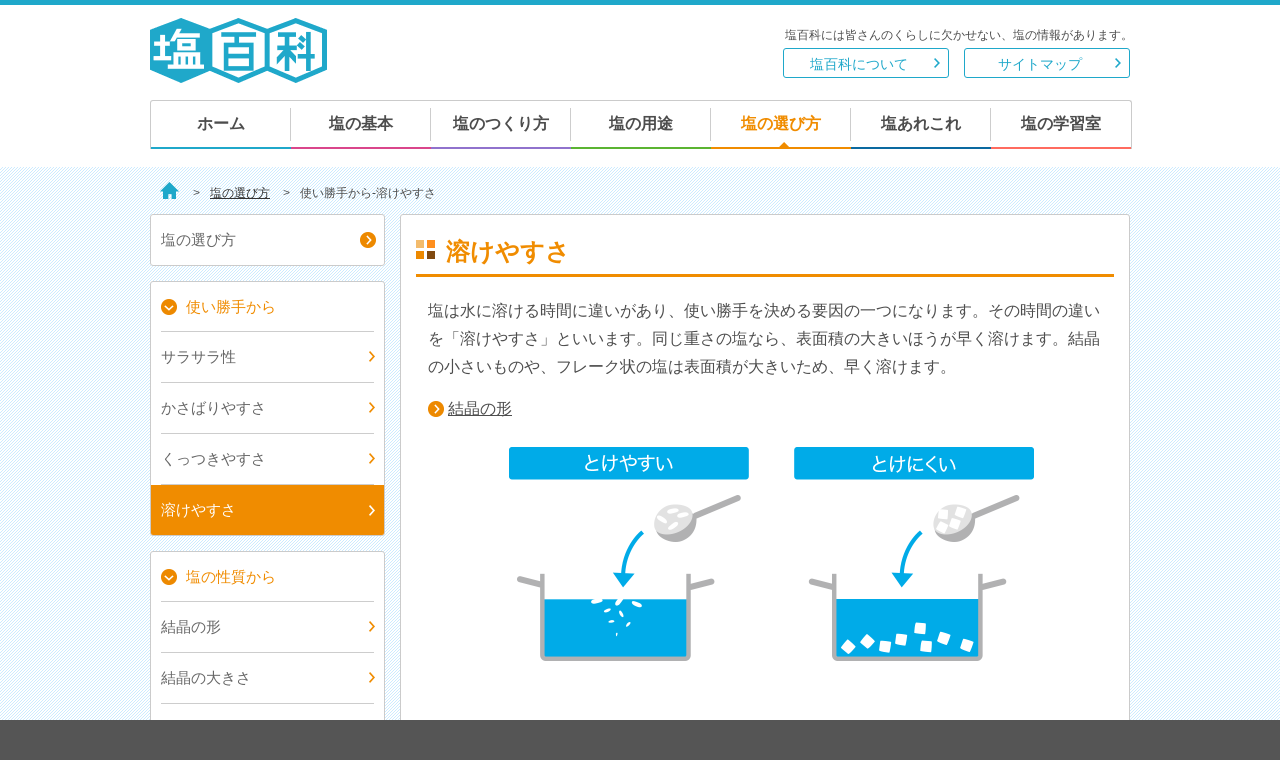

--- FILE ---
content_type: text/html
request_url: https://www.shiojigyo.com/siohyakka/select/usablity/dissolve.html
body_size: 3229
content:
<!DOCTYPE html>
<html lang="ja">
<head>
<meta charset="UTF-8">

	<meta name="description" content="塩に関するデータや知識、調べ方をご紹介。海水からの結晶づくりなど自由研究に役立つ塩の実験、岩塩・天日塩など塩の種類、塩田・イオン膜など塩のつくり方とその歴史、賞味期限など塩の使い方・選び方、塩業資料室、塩に関する書籍、塩の博物館など。">

<meta http-equiv="X-UA-Compatible" content="IE=Edge">
<meta name="viewport" content="width=device-width, user-scalable=no" />
<meta property="og:type" content="website">
<meta property="og:title" content="塩百科 | 公益財団法人塩事業センター">
<meta property="og:image" content="https://www.shiojigyo.com/siohyakka/img/fb.jpg">
<meta property="og:description" content="『塩百科』">
<title>
	
		溶けやすさ | 
		
			
				塩の選び方 | 
			
		
		
	
	塩百科 | 
	公益財団法人塩事業センター
</title>
<link rel="stylesheet" type="text/css" href="https://www.shiojigyo.com/siohyakka/css/common.css">
<script type="text/javascript" src="https://www.shiojigyo.com/siohyakka/js/jquery-1.11.1.min.js"></script>

	
		
			<link rel="stylesheet" type="text/css" href="https://www.shiojigyo.com/siohyakka/css/contents.css">
		
	
	

<script type="text/javascript" src="https://www.shiojigyo.com/siohyakka/js/common.js"></script>
<!-- Google tag (gtag.js) -->
<script async src="https://www.googletagmanager.com/gtag/js?id=G-CPBY2403NC"></script>
<script>
  window.dataLayer = window.dataLayer || [];
  function gtag(){dataLayer.push(arguments);}
  gtag('js', new Date());

  gtag('config', 'G-CPBY2403NC');
</script>
<script>
	(function(i,s,o,g,r,a,m){i['GoogleAnalyticsObject']=r;i[r]=i[r]||function(){
	(i[r].q=i[r].q||[]).push(arguments)},i[r].l=1*new Date();a=s.createElement(o),
	m=s.getElementsByTagName(o)[0];a.async=1;a.src=g;m.parentNode.insertBefore(a,m)
	})(window,document,'script','//www.google-analytics.com/analytics.js','ga');

	ga('create', 'UA-49189539-1', 'auto',{'allowLinker':true});
　　　　ga('require','linker');
        ga('linker:autoLink',['shiojigyo-qualityspec.com','qs.shiojigyo.com','lsih.shiojigyo.com']);
	ga('send', 'pageview');
</script>
<!-- User Insight PCDF Code Start :  -->
<script type="text/javascript">
var _uic = _uic ||{}; var _uih = _uih ||{};_uih['id'] = 57079;
_uih['lg_id'] = '';
_uih['fb_id'] = '';
_uih['tw_id'] = '';
_uih['uigr_1'] = ''; _uih['uigr_2'] = ''; _uih['uigr_3'] = ''; _uih['uigr_4'] = ''; _uih['uigr_5'] = '';
_uih['uigr_6'] = ''; _uih['uigr_7'] = ''; _uih['uigr_8'] = ''; _uih['uigr_9'] = ''; _uih['uigr_10'] = '';
_uic['uls'] = 1;
_uic['security_type'] = -1;

/* DO NOT ALTER BELOW THIS LINE */
/* WITH FIRST PARTY COOKIE */
(function() {
var bi = document.createElement('script');bi.type = 'text/javascript'; bi.async = true;
bi.src = '//cs.nakanohito.jp/b3/bi.js';
var s = document.getElementsByTagName('script')[0];s.parentNode.insertBefore(bi, s);
})();
</script>
<!-- User Insight PCDF Code End :  -->

</head>
<body>
	<div id="wrapper" class="select dissolve">
		<div id="header">
			<div class="inner">
				<h1><a href="https://www.shiojigyo.com/siohyakka/"><img src="https://www.shiojigyo.com/siohyakka/img/logo.png" height="65" width="177" alt="塩百科"></a></h1>
				<p class="caption">塩百科には皆さんのくらしに欠かせない、塩の情報があります。</p>
				<ul id="site-navi">
					<li class="navi-item"><a href="https://www.shiojigyo.com/siohyakka/about.html">塩百科について</a></li>
					<li class="navi-item"><a href="https://www.shiojigyo.com/siohyakka/sitemap.html">サイトマップ</a></li>
				</ul>
				<ul id="navi">
					<li class="navi-item home"><a href="https://www.shiojigyo.com/siohyakka/">ホーム</a></li>
					<li class="navi-item about"> <a href="https://www.shiojigyo.com/siohyakka/about/">塩の基本</a>
						<ul class="sub-navi">
							<li><a href="https://www.shiojigyo.com/siohyakka/about/data/shape.html">塩のデータ</a></li>
							<li><a href="https://www.shiojigyo.com/siohyakka/about/human/soltiness.html">塩と人間の体</a></li>
						</ul>
					</li>
					<li class="navi-item made"> <a href="https://www.shiojigyo.com/siohyakka/made/">塩のつくり方</a>
						<ul class="sub-navi">
							<li><a href="https://www.shiojigyo.com/siohyakka/made/ion.html">イオン膜・立釜法</a></li>
							<li><a href="https://www.shiojigyo.com/siohyakka/made/solution.html">溶解・立釜法</a></li>
							<li><a href="https://www.shiojigyo.com/siohyakka/made/rock.html">岩塩</a></li>
							<li><a href="https://www.shiojigyo.com/siohyakka/made/sundried.html">天日塩</a></li>
							<li><a href="https://www.shiojigyo.com/siohyakka/made/history.html">日本の塩づくりの歴史</a></li>
						</ul>
					</li>
					<li class="navi-item useto"><a href="https://www.shiojigyo.com/siohyakka/useto/">塩の用途</a></li>
					<li class="navi-item select"> <a href="https://www.shiojigyo.com/siohyakka/select/">塩の選び方</a>
						<ul class="sub-navi">
                        	<li><a href="https://www.shiojigyo.com/siohyakka/select/usablity/murmuring.html">使い勝手から</a></li>
							<li><a href="https://www.shiojigyo.com/siohyakka/select/quality/shape.html">塩の品質から</a></li>
							<li><a href="https://www.shiojigyo.com/siohyakka/select/quality-shape-shokuyoen.html">食用塩の品質について</a></li>
							<li><a href="https://www.shiojigyo.com/siohyakka/select/preservation.html">塩の保存について</a></li>
							<li><a href="https://www.shiojigyo.com/siohyakka/select/fairnessmark.html">塩の公正マークについて</a></li>
						</ul>
					</li>
					<li class="navi-item number"> <a href="https://www.shiojigyo.com/siohyakka/number/">塩あれこれ</a>
						<ul class="sub-navi">
                        	<li><a href="https://www.shiojigyo.com/siohyakka/number/history.html">塩の制度の歴史</a></li>
							<li><a href="https://www.shiojigyo.com/siohyakka/number/number.html">数字で見る塩</a></li>
							<li><a href="https://www.shiojigyo.com/siohyakka/number/words.html">塩にまつわる言葉</a></li>
                    	</ul>
					</li>
					<li class="navi-item experiment"> <a href="https://www.shiojigyo.com/siohyakka/experiment/">塩の学習室</a>
						<ul class="sub-navi">
							<li><a href="/siohyakka/experiment/exp.html">塩の実験</a></li>
							<li><a href="https://www.shiojigyo.com/siohyakka/experiment/#quizSection">塩のクイズ</a></li>
						</ul>
					</li>
				</ul>
			</div>
		</div>

<div id="contents">
	<div class="inner">
		<p id="breadcrumb">
			<a href="https://www.shiojigyo.com/siohyakka/"><img src="https://www.shiojigyo.com/siohyakka/img/home_icon.gif" height="17" width="20" alt="ホーム"></a>
			
				
					
						&gt;<a href="../">塩の選び方</a>
						
					
					
						&gt;<span>使い勝手から-溶けやすさ</span>
					
				
			
		</p>
		<div id="article-block">
			
				<div class="inner">
					<h2>溶けやすさ</h2>
					<p>塩は水に溶ける時間に違いがあり、使い勝手を決める要因の一つになります。その時間の違いを「溶けやすさ」といいます。同じ重さの塩なら、表面積の大きいほうが早く溶けます。結晶の小さいものや、フレーク状の塩は表面積が大きいため、早く溶けます。</p>
<p class="link"><a href="/siohyakka/select/quality/shape.html">結晶の形</a></p>
<div class="paragraph">
	<p class="image"><img src="../../img/select/05.gif" width="525" height="214" alt=""></p>
</div>
				</div>
			
			<div id="page-links">
				
					
						<p class="prev"><a href="https://www.shiojigyo.com/siohyakka/select/usablity/stick.html">くっつきやすさ</a></p>
					
					
				
			</div>
		</div>
		
		
		
			<div id="side-navi">
	<h2><a href="https://www.shiojigyo.com/siohyakka/select/"><span>塩の選び方</span></a></h2>
	<div class="navi-group">
		<h3>使い勝手から</h3>
		<ul>
			<li><a href="https://www.shiojigyo.com/siohyakka/select/usablity/murmuring.html"><span>サラサラ性</span></a></li>
			<li><a href="https://www.shiojigyo.com/siohyakka/select/usablity/voluminous.html"><span>かさばりやすさ</span></a></li>
			<li><a href="https://www.shiojigyo.com/siohyakka/select/usablity/stick.html"><span>くっつきやすさ</span></a></li>
			<li><a href="https://www.shiojigyo.com/siohyakka/select/usablity/dissolve.html"><span>溶けやすさ</span></a></li>
		</ul>
	</div>
	<div class="navi-group">
		<h3>塩の性質から</h3>
		<ul>
			<li><a href="https://www.shiojigyo.com/siohyakka/select/quality/shape.html"><span>結晶の形</span></a></li>
			<li><a href="https://www.shiojigyo.com/siohyakka/select/quality/size.html"><span>結晶の大きさ</span></a></li>
			<li><a href="https://www.shiojigyo.com/siohyakka/select/quality/color.html"><span>結晶の色</span></a></li>
			<li><a href="https://www.shiojigyo.com/siohyakka/select/quality/moisture.html"><span>水分</span></a></li>
			<li><a href="https://www.shiojigyo.com/siohyakka/select/quality/bittern.html"><span>にがり</span></a></li>
			<li><a href="https://www.shiojigyo.com/siohyakka/select/quality/additive.html"><span>塩の添加物</span></a></li>
		</ul>
	</div>
	<div class="navi-group">
		<h3><a href="https://www.shiojigyo.com/siohyakka/select/quality-shape-shokuyoen.html"><span>食用塩の品質について</span></a></h3>
	</div>
	<div class="navi-group">
		<h3><a href="https://www.shiojigyo.com/siohyakka/select/preservation.html"><span>塩の保存について</span></a></h3>
	</div>
	<div class="navi-group">
		<h3><a href="https://www.shiojigyo.com/siohyakka/select/fairnessmark.html"><span>塩の公正マークについて</span></a></h3>
	</div>
</div>
		
		
		
	</div>
</div>

<div id="footer">
			<div class="inner">
				<ul id="foot-navi">
					<li><a href="https://www.shiojigyo.com/siohyakka/">ホーム</a></li>
					<li><a href="https://www.shiojigyo.com/siohyakka/number/">塩あれこれ</a></li>
					<li><a href="https://www.shiojigyo.com/siohyakka/about/">塩の基本</a></li>
					<li><a href="https://www.shiojigyo.com/siohyakka/experiment/">塩の学習室</a></li>
					<li><a href="https://www.shiojigyo.com/siohyakka/made/">塩のつくり方</a></li>
					<li><a href="https://www.shiojigyo.com/siohyakka/about.html">塩百科について</a></li>
					<li><a href="https://www.shiojigyo.com/siohyakka/useto/">塩の用途</a></li>
					<li><a href="https://www.shiojigyo.com/siohyakka/sitemap.html">サイトマップ</a></li>
					<li><a href="https://www.shiojigyo.com/siohyakka/select/">塩の選び方</a></li>
				</ul>
				<div id="lp-foot-banner"></div>
				<div id="foot-info">
					<p id="foot-logo">
						<a href="/"><img src="https://www.shiojigyo.com/siohyakka/img/foot/center_logo.png" height="51" width="137" alt="公益財団法人塩事業センター"></a>
					</p>
					<ul id="social-network-services">
						<li id="sns-twitter" class="sns-icon">
							<a href=""></a>
						</li>
						<li id="sns-facebook" class="sns-icon">
							<a href=""></a>
						</li>
						<li id="sns-line" class="sns-icon">
							<a href=""></a>
						</li>
					</ul>
				</div>
				<p id="copyright">
					Copyright(C)2025 - The Salt Industry Center of Japan. All Rights Reserved.
				</p>
			</div>
		</div>
	</div>
</body>
</html>

--- FILE ---
content_type: text/css
request_url: https://www.shiojigyo.com/siohyakka/css/common.css
body_size: 3763
content:
@charset "UTF-8";

/**=============================================================================
 *  リセットスタイルシート
 */


/*
html5doctor.com Reset Stylesheet
v1.6.1
Last Updated: 2010-09-17
Author: Richard Clark - http://richclarkdesign.com
Twitter: @rich_clark
*/

html,
body,
div,
span,
object,
iframe,
h1,
h2,
h3,
h4,
h5,
h6,
p,
blockquote,
pre,
abbr,
address,
cite,
code,
del,
dfn,
em,
img,
ins,
kbd,
q,
samp,
small,
strong,
sub,
sup,
var,
b,
i,
dl,
dt,
dd,
ol,
ul,
li,
fieldset,
form,
label,
legend,
table,
caption,
tbody,
tfoot,
thead,
tr,
th,
td,
article,
aside,
canvas,
details,
figcaption,
figure,
footer,
header,
hgroup,
menu,
nav,
section,
summary,
time,
mark,
audio,
video {
    margin: 0;
    padding: 0;
    border: 0;
    outline: 0;
    font-size: 100%;
    vertical-align: baseline;
    background: transparent;
}

body {
    line-height: 1;
}

article,
aside,
details,
figcaption,
figure,
footer,
header,
hgroup,
menu,
nav,
section {
    display: block;
}

nav ul {
    list-style: none;
}

blockquote,
q {
    quotes: none;
}

blockquote:before,
blockquote:after,
q:before,
q:after {
    content: '';
    content: none;
}

a {
    margin: 0;
    padding: 0;
    font-size: 100%;
    vertical-align: baseline;
    background: transparent;
}


/* change colours to suit your needs */

ins {
    background-color: #ff9;
    color: #000;
    text-decoration: none;
}


/* change colours to suit your needs */

mark {
    background-color: #ff9;
    color: #000;
    font-style: italic;
    font-weight: bold;
}

del {
    text-decoration: line-through;
}

abbr[title],
dfn[title] {
    border-bottom: 1px dotted;
    cursor: help;
}

table {
    border-collapse: collapse;
    border-spacing: 0;
}


/* change border colour to suit your needs */

hr {
    display: block;
    height: 1px;
    border: 0;
    border-top: 1px solid #cccccc;
    margin: 1em 0;
    padding: 0;
}

input,
select {
    vertical-align: middle;
}


/**=============================================================================
 *  スタイル指定本体
 */

h1,
h2,
h3,
h4,
h5 {
    font-weight: normal;
    font-size: 18px;
}

img {
    vertical-align: bottom;
}

a {
    color: #4d4d4d;
}


/**************************************
 *  基本構造
 */


/**
 * home: #1fa8ca
 * about: #da468b
 * made: #9072cd
 * useto: #5bb431
 * select: #f08c00
 * number: #0a69a0
 * experiment: #ff6b5f
 */

html {
    width: 100%;
    height: 100%;
}

body {
    width: 100%;
    min-height: 100%;
    height: auto !important;
    height: 100%;
    -webkit-text-size-adjust: 100%;
    background-color: #555;
    font-family: 'メイリオ', sans-serif;
    font-size: 16px;
    line-height: 1;
    color: #4d4d4d;
    word-wrap: break-word;
    overflow-wrap: break-word;
}

#wrapper {
    width: 100%;
    background-color: #fff;
    position: relative;
    *zoom: 1;
    padding-bottom: 247px;
    overflow: hidden;
}

#contents {
    background-repeat: repeat;
    background-position: 0 0;
    background-image: url(../img/bg_pattern.gif);
    background-size: 60px 60px;
}

.inner {
    position: relative;
    width: 980px;
    padding: 0 22px;
    margin: 0 auto;
}

.clr {  clear: both;}


/**************************************
 *  ヘッダー
 */

#header {
    *position: relative;
    *z-index: 1;
    width: 100%;
    padding: 0;
    margin-bottom: 18px;
    border-top: solid 5px #1fa8ca;
}

#header h1 {
    padding: 13px 0 17px;
}

#header .caption {
    position: absolute;
    width: 345px;
    padding-left: 2px;
    top: 24px;
    right: 22px;
    font-size: 12px;
    text-align: right;
    white-space: nowrap;
}

#menu-button {
    display: none;
}

#site-navi {
    position: absolute;
    width: 363px;
    height: 34px;
    top: 43px;
    right: 6px;
    list-style: none;
    font-size: 14px;
    white-space: nowrap;
    vertical-align: middle;
}

#site-navi li {
    width: 164px;
    height: 28px;
    margin-right: 15px;
    float: left;
    border: solid 1px #1fa8ca;
    border-radius: 3px;
    line-height: 30px;
    text-align: center;
    overflow: hidden;
}

#site-navi a {
    display: block;
    width: auto;
    height: auto;
    padding-right: 15px;
    text-decoration: none;
    color: #1fa8ca;
    background-repeat: no-repeat;
    background-position: 150px -1px;
    background-image: url(../img/site_navi_arrow.png);
    background-color: transparent;
}

#site-navi a.hover,
#site-navi a.current {
    color: #fff;
    background-position: 150px -31px;
    background-color: #1fa8ca;
}


/**************************************
 *  グローバルナビ
 */

#navi {
    width: 980px;
    height: 48px;
    margin: 0 auto;
    border: solid 1px #cbcbcb;
    border-bottom: none;
    border-radius: 3px 3px 0 0;
    list-style: none;
}

#navi .navi-item {
    width: 140px;
    height: 100%;
    float: left;
    zoom: 1;
}

#navi .navi-item > a {
    position: relative;
    display: block;
    height: 46px;
    border-bottom: solid 2.4px #000;
    text-align: center;
    text-decoration: none;
    font-weight: bold;
    line-height: 46px;
    color: #4d4d4d;
    white-space: nowrap;
}

#navi .navi-item > a.hover {
    color: #ccc;
}

#navi .navi-item > a:before {
    content: '';
    display: block;
    width: 0;
    height: 33px;
    float: left;
    margin-top: 7px;
    margin-left: -1px;
    border-right: solid 1px #cdcdcd;
}

#navi .navi-item:first-child > a:before {
    display: none;
}

#navi .navi-item > a:after {
    content: '';
    display: none;
    position: absolute;
    left: 67.5px;
    bottom: 0;
    border-style: solid;
    border-width: 5px;
    border-color: transparent;
    border-bottom-color: inherit;
}

#navi .navi-item > a.hover:after,
#navi .opened > a:after,
#navi .current > a:after {
    display: block;
}

#navi .home > a {
    border-bottom-color: #1fa8ca;
}

#navi .home > a.hover,
#navi .home > a.current,
#navi .home > a.opened {
    color: #1fa8ca;
}

#navi .made > a {
    border-bottom-color: #9072cd;
}

#navi .made > a.hover,
#navi .made.current > a,
#navi .made.opened > a {
    color: #9072cd;
}

#navi .select > a {
    border-bottom-color: #f08c00;
}

#navi .select > a.hover,
#navi .select.current > a,
#navi .select.opened > a {
    color: #f08c00;
}

#navi .about > a {
    border-bottom-color: #da468b;
}

#navi .about > a.hover,
#navi .about.current > a,
#navi .about.opened > a {
    color: #da468b;
}

#navi .useto > a {
    border-bottom-color: #5bb431;
}

#navi .useto > a.hover,
#navi .useto.current > a,
#navi .useto.opened > a {
    color: #5bb431;
}

#navi .number > a {
    border-bottom-color: #0a69a0;
}

#navi .number > a.hover,
#navi .number.current > a,
#navi .number.opened > a {
    color: #0a69a0;
}

#navi .experiment > a {
    border-bottom-color: #ff6b5f;
}

#navi .experiment > a.hover,
#navi .experiment.current > a,
#navi .experiment.opened > a {
    color: #ff6b5f;
}


/* ドロップダウン */

.sub-navi {
    position: absolute;
    width: 240px;
    padding: 15px 0;
    z-index: 10;
    list-style: none;
    border-radius: 0 0 3px 3px;
    display: none;
    background-color: #fff;
    background-color: rgba(255, 255, 255, 0.8);
    filter: progid: DXImageTransform.Microsoft.Gradient(GradientType=0, StartColorStr=#ccffffff, EndColorStr=#ccffffff);
    zoom: 1;
}

.sub-navi:not(:target) {
    filter: none;
    -ms-filter: none;
}

#navi .experiment .sub-navi {
    right: 20px;
    /*  width: 140px;*/
}

.sub-navi li {
    padding-left: 22px;
    background-repeat: no-repeat;
    background-position: 9px 10px;
    background-image: url(../img/sub_navi_arrow.png);
}

.sub-navi a {
    color: #4d4d4d;
    line-height: 30px;
    white-space: nowrap;
}


/**************************************
 *  パンくず
 */

#breadcrumb {
    padding: 15px 0;
    font-size: 16px;
    line-height: 1;
    font-size: 12px;
}

#breadcrumb a,
#breadcrumb span {
    margin: 0 10px;
}

#breadcrumb a {
    margin: 0 10px;
    text-decoration: underline;
    color: #333;
}


/**************************************
 *  フッター
 */

#footer {
    position: absolute;
    bottom: 0;
    left: 0;
    width: 100%;
    height: 247px;
    background-color: #1fa8ca;
    font-size: 14px;
}


/* ナビ */

#foot-navi {
    float: left;
    width: 360px;
    padding-top: 33px;
    list-style: none;
    overflow: hidden;
}

#foot-navi::after {
    content: '';
    display: table;
    clear: both;
}

#foot-navi li {
    display: block;
    width: 165px;
    height: 20px;
    padding-left: 15px;
    margin-bottom: 10px;
    float: left;
    line-height: 20px;
    background-repeat: no-repeat;
    background-position: 0 50%;
    background-image: url(../img/arrow.png);
}

#foot-navi a {
    color: #fff;
    white-space: nowrap;
}


/* フッターバナー */

#lp-foot-banner {
    float: left;
    padding-top: 33px;
    margin-left: 112px;
}

#lp-foot-banner img {
    width: 100%;
    height: auto;
}


/* ロゴ */

#foot-info {
    float: right;
    width: 250px;
    padding-top: 33px;
    right: 22px;
    margin-bottom: 20px;
    overflow: hidden;
}

#foot-logo {
    width: 100%;
    height: 75px;
    margin-bottom: 12px;
    background-color: #fff;
    border-radius: 3px;
    text-align: center;
    vertical-align: middle;
}

#foot-logo a {
    display: block;
    width: 100%;
    height: 100%;
}

#foot-logo img {
    margin: 10px auto 14px;
}


/* SNS */

#social-network-services {
    width: 100%;
    height: 36px;
    padding: 12px 0;
    list-style: none;
    background-color: #fff;
    text-align: center;
    white-space: nowrap;
    overflow: hidden;
    border-radius: 3px;
    font-size: 0;
}

#social-network-services .sns-icon {
    width: 36px;
    height: 36px;
    margin: 0 8px;
    display: inline-block;
    *display: inline;
    *zoom: 1;
    background-color: transparent;
    background-repeat: no-repeat;
    background-position: 0 0;
    cursor: pointer;
}

#social-network-services a {
    display: block;
    width: 100%;
    height: 100%;
}

#sns-twitter {
    background-image: url(../img/foot/twitter_icon.png);
}

#sns-facebook {
    background-image: url(../img/foot/facebook_icon.png);
}

#sns-google {
    background-image: url(../img/foot/google_icon.png);
}

#sns-line {
    background-image: url(../img/foot/line_icon.png);
}


/* コピーライト */

#copyright {
    clear: both;
    padding: 1em 0;
    margin-top: 20px;
    border-top: solid 1px #fff;
    color: #fff;
    text-align: center;
    font-family: Verdana;
}


/**=============================================================================
 *
 *  タブレット用指定
 *
 *============================================================================*/

@media screen and (max-width: 768px) {
    /*----------------------------------------------------------------------------*/
    html,
    body {
        width: 1024px;
    }
    /*----------------------------------------------------------------------------*/
}


/**=============================================================================
 *
 *  スマホ用指定
 *
 *============================================================================*/

@media screen and (max-width: 640px) {
    /*----------------------------------------------------------------------------*/
    html,
    body {
        width: 640px;
    }
    body {
        font-size: 32px;
    }
    #wrapper {
        width: 100%;
        height: auto;
        padding-top: 150px;
        padding-bottom: 0;
    }
    .inner {
        position: static;
        width: 100%;
        padding: 0;
    }
    /**************************************
 *  ヘッダー
 */
    #header {
        position: absolute;
        /*height: 100%;*/
        top: 0;
        left: 0;
        border-top: none;
        margin-bottom: 0;
        background-color: rgba(0, 0, 0, .5);
        z-index: 100;
    }
    #header h1 {
        padding: 25px 20px;
        background-color: #fff;
        border-top: solid 10px #1fa8ca;
    }
    #header h1 a {
        display: block;
        width: 177px;
        padding: 10px;
    }
    #header .caption {
        display: none;
    }
    #menu-button {
        display: block;
        position: absolute;
        width: 88px;
        height: 88px;
        top: 36px;
        right: 26px;
        text-indent: 110%;
        overflow: hidden;
        background-repeat: no-repeat;
        background-position: left top;
        background-size: 88px auto;
        background-image: url(../img/sp/menu_icon.png);
    }
    #menu-button.opened {
        background-position: left bottom;
    }
    /**************************************
 *  グローバルナビ
 */
    #site-navi,
    #navi,
    .sub-navi {
        position: static;
        float: none;
        width: 100%;
        height: auto;
    }
    #site-navi,
    #navi {
        background-color: #1fa8ca;
        display: none;
    }
    #header .navi-item {
        position: static;
        float: none;
        display: block;
        width: 100%;
        height: auto;
        font-size: 32px;
        font-weight: normal;
        border-top: solid 2px #fff;
        background-repeat: no-repeat;
        background-position: right 100px;
        background-size: 100px auto;
        background-image: url(../img/sp/acordion_icon.png);
    }
    #header .opened {
        background-position: right -100px;
    }
    #header .closed {
        background-position: right 0;
    }
    #header .navi-item a {
        display: table-cell;
        width: 640px;
        height: 100px;
        padding: 0 40px;
        color: #fff;
        text-decoration: underline;
        border-bottom: none;
        font-weight: normal;
        background-image: none;
        text-align: left;
        line-height: 1.5;
        vertical-align: middle;
        box-sizing: border-box;
    }
    #header .navi-item > a.hover,
    #header .navi-item.current > a,
    #header .navi-item.opened > a {
        color: #fff;
    }
    #header .navi-item.closed > a,
    #header .navi-item.opened > a {
        width: 540px;
    }
    #header .navi-item > a:before {
        display: none;
    }
    #header .navi-item > a.hover:after,
    #header .opened > a:after,
    #header .current > a:after {
        display: none;
    }
    /* ドロップダウン */
    .sub-navi {
        padding: 0;
        border-radius: 0;
        background-color: #fff;
    }
    .sub-navi li {
        padding: 0;
        margin: 0;
        border-top: solid 2px #b2b2b2;
        background-repeat: no-repeat;
        background-position: right -200px;
        background-size: 100px auto;
        background-image: url(../img/sp/acordion_icon.png);
    }
    #header .sub-navi a {
        color: #4d4d4d;
    }
    #header .sub-navi a.hover {
        color: #4d4d4d;
    }
    /**************************************
 *  パンくず
 */
    #breadcrumb {
        display: none;
    }
    /**************************************
 *  フッター
 */
    #footer {
        position: static;
        height: auto;
    }
    #foot-navi {
        display: none;
    }
    /* ロゴ */
    #foot-info {
        position: static;
        float: none;
        width: auto;
        padding: 20px;
        margin: 0;
    }
    #foot-logo {
        position: relative;
        width: auto;
        height: 175px;
    }
    #foot-logo img {
        position: absolute;
        width: 222px;
        height: 83px;
        top: 0;
        bottom: 0;
        left: 0;
        right: 0;
        margin: 40px auto;
    }
    /* SNS */
    #social-network-services {
        position: relative;
        width: auto;
        height: 90px;
        padding: 13px 7px 12px;
        margin-top: 44px;
        text-align: right;
    }
    #social-network-services .sns-icon {
        width: 90px;
        height: 90px;
        margin: 0 7px;
        border-radius: 16px;
        overflow: hidden;
        background-size: 90px auto;
        background-repeat: no-repeat;
        background-image: url(../img/sp/sns_icons.png);
    }
    #social-network-services::before {
        content: 'SHARE';
        display: block;
        position: absolute;
        padding-right: 30px;
        top: 0;
        left: 10px;
        font-family: Arial;
        font-size: 35px;
        line-height: 115px;
        color: #4d4d4d;
        white-space: nowrap;
        background-position: right center;
        background-repeat: no-repeat;
        background-image: url(../img/foot/share_arrow.png);
    }
    #social-network-services #sns-twitter {
        background-position: 0 0;
    }
    #social-network-services #sns-facebook {
        background-position: 0 -90px;
    }
    #social-network-services #sns-google {
        background-position: 0 -180px;
    }
    #social-network-services #sns-line {
        background-position: 0 -270px;
    }
    #copyright {
        margin: 20px 20px 0;
    }
    /* フッターバナー */
    #lp-foot-banner {
        float: none;
        padding: 20px 20px 0;
        margin: 0;
    }
    #lp-foot-banner img {
        width: 100%;
        height: auto;
    }
    /*----------------------------------------------------------------------------*/
}


--- FILE ---
content_type: text/css
request_url: https://www.shiojigyo.com/siohyakka/css/contents.css
body_size: 7595
content:
@charset "UTF-8";

/*------------------------------------------------------------------------------
 *  下層ページ用共通スタイルシート
 */

#contents {
    width: 100%;
    padding-bottom: 40px;
    overflow: hidden;
}

#contents .inner:after {
    content: '';
    display: table;
    clear: both;
}


/**************************************
 *  サイドナビ
 */

#side-navi {
    width: 235px;
    float: left;
    font-size: 15px;
}

.navi-group,
#side-navi h2 {
    margin-bottom: 15px;
    border: solid 1px #cbcbcb;
    border-radius: 3px;
    background-color: #fff;
    overflow: hidden;
}

#side-navi h2,
#side-navi h3 {
    line-height: 50px;
    font-size: 100%;
    white-space: nowrap;
}

#side-navi h2 {
    padding: 0 10px;
}

#side-navi h2 a {
    background-position: 209px top;
}

#side-navi h2 a.hover,
#side-navi h2 a.current {
    background-position: 209px bottom;
}

#side-navi h3 {
    padding-left: 35px;
    background-repeat: no-repeat;
    background-position: 10px center;
}

#side-navi h3 a {
    padding-left: 35px;
    margin-left: -35px;
    background-position: 10px 0;
    background-color: #fff;
}

#side-navi h3 a.current {
    position: relative;
}

#side-navi h3 a.hover,
#side-navi h3 a.current {
    background-position: 10px -50px;
}

#side-navi ul {
    list-style: none;
    padding: 0 10px;
    margin-top: -1px;
}

#side-navi ul.mt0 {
    margin-top: 0;
}

#side-navi li {
    border-top: solid 1px #cdcdcd;
}

#side-navi a {
    display: block;
    height: 40px;
    padding: 5px 10px;
    margin: 0 -10px;
    text-decoration: none;
    color: #666;
    line-height: 20px;
    background-repeat: no-repeat;
    background-position: 218px top;
    vertical-align: middle;
}

#side-navi .navi-group h2 {
    margin-bottom: 0;
    border: none;
    position: relative;
    border-radius: 0;
}

#side-navi a.hover,
#side-navi a.current {
    color: #fff;
    background-position: 218px bottom;
}

#side-navi a span {
    display: table-cell;
    height: 40px;
    vertical-align: middle;
}

.experiment #side-navi li .sub_navi_exp {
    background: none;
    border-top: none;
}

.experiment #side-navi li .sub_navi_exp:hover {
    background: none;
}

.experiment #side-navi li .sub_navi_exp img {
    display: block;
    margin-left: 0px;
    margin-top: 6px;
}

.experiment #side-navi .noBorder {
    border: none;
}


/**************************************
 *  コンテンツ
 */

.star {
    color: #00aeeb;
}

.asterisk {
    display: inline-block;
    *display: inline;
    *zoom: 1;
    width: 11px;
    height: 11px;
    margin-right: 5px;
    overflow: hidden;
    text-indent: 100px;
    white-space: nowrap;
    background-repeat: no-repeat;
    background-position: 0 0;
    background-image: url(../img/star.gif);
}

.ordered-icon {
    display: inline-block;
    *display: inline;
    *zoom: 1;
    width: 18px;
    padding-top: 2px;
    white-space: nowrap;
    text-align: center;
    vertical-align: middle;
    background-color: #00aeeb;
    color: #fff;
    line-height: 16px;
    font-family: Arial, sans-serif;
    border-radius: 3px;
}

.icon img {
    vertical-align: top;
    margin: 3px 0;
}

#article-block {
    width: 730px;
    margin: 0;
    float: right;
    /* 定義リスト */
    /* リスト */
    /* 体内の塩 */
    /* 公正マーク */
}

#article-block>.inner {
    position: static;
    width: auto;
    padding: 15px;
    background-color: #fff;
    border: solid 1px #cbcbcb;
    border-radius: 3px;
    text-align: center;
}

.select #article-block>.inner {
    min-height: 640px;
}

#article-block>.inner div,
#article-block>.inner p,
#article-block>.inner h2,
#article-block>.inner h3,
#article-block>.inner h4,
#article-block>.inner ul,
#article-block>.inner ol,
#article-block>.inner dl {
    text-align: left;
    margin-bottom: 20px;
}

#article-block>.inner div,
#article-block>.inner p,
#article-block>.inner li,
#article-block>.inner dt,
#article-block>.inner dd {
    overflow: hidden;
}

#article-block>.inner>div,
#article-block>.inner>p,
#article-block>.inner>h3,
#article-block>.inner>h4,
#article-block>.inner>ul,
#article-block>.inner>dl {
    margin-left: 12px;
    margin-right: 12px;
    clear: both;
}

#article-block>.inner .paragraph {
    text-align: center;
}

#article-block>.inner .column {
    margin-top: 20px;
    text-align: center;
}

#article-block>.inner .caption {
    text-align: left;
}

#article-block>.inner .link {
    margin-bottom: 5px;
}

#article-block>.inner .image {
    text-align: center;
    margin-bottom: 30px;
}

#article-block>.inner .image-block {
    margin-bottom: 0;
}

#article-block>.inner .ordered-block {
    float: left;
    clear: none;
    margin-left: 0;
    margin-right: 0;
}

#article-block>.inner .ordered-block .ordered {
    position: relative;
    padding-left: 23px;
    text-align: justify;
}

#article-block>.inner .ordered-block .ordered-icon {
    position: absolute;
    top: 4px;
    left: 0;
}

#article-block>.inner .ordered-block .image {
    width: 100%;
}

#article-block>.inner #made-ion-ordered2,
#article-block>.inner #made-ion-ordered4 {
    float: right;
}

#article-block>.inner li p {
    margin-bottom: 10px;
}

#article-block>.inner dd p {
    margin-bottom: 5px;
}

#article-block #article-label {
    position: relative;
    display: block;
    width: 120px;
    height: 30px;
    left: 0;
    padding: 0 20px;
    margin: 0 0 15px;
    margin-left: -16px;
    line-height: 30px;
    color: #fff;
    text-align: left;
    white-space: nowrap;
}

#article-block .paragraph {
    margin-top: 30px;
}

#article-block .paragraph>div,
#article-block .paragraph>p,
#article-block .paragraph>h3,
#article-block .paragraph>h4,
#article-block .paragraph>ul,
#article-block .paragraph>dl {
    margin-left: 12px;
    text-align: left;
    clear: both;
}

#article-block h2 {
    padding: 10px 0 10px 30px;
    margin: 0 0 26px;
    border-bottom-style: solid;
    border-bottom-width: 3px;
    font-size: 24px;
    line-height: 1;
    font-weight: bold;
    vertical-align: bottom;
    background-repeat: no-repeat;
    background-position: 0 10px;
    text-align: left;
}

#article-block h3 {
    padding: 4px 7px 0;
    border-left-style: solid;
    border-left-width: 5px;
    line-height: 1;
    font-weight: bold;
    text-align: left;
}

#article-block p {
    text-align: left;
    line-height: 1.8;
}

#article-block .paragraph {
    margin-bottom: 40px;
}

#article-block dl {
    line-height: 1.8;
}

#article-block dt {
    padding-left: 15px;
    background-repeat: no-repeat;
    background-position: 0 11px;
    font-weight: bolder;
    background-image: url(../img/select/square.gif);
}

.about #article-block dt {
    background-image: url(../img/about/square.gif);
    background-position: 0 8px;
}

#article-block dd {
    margin-bottom: 20px;
    overflow: hidden;
}

#article-block dd p {
    margin-top: 0;
    margin-bottom: 5px;
}

#article-block dd>img {
    float: right;
    margin-left: 100px;
    margin-bottom: 1em;
}

#article-block dd .image {
    display: block;
    margin: 1em auto;
    text-align: center;
}

#article-block ul,
#article-block ol {
    list-style: none;
    margin-bottom: 40px;
    text-align: left;
    line-height: 1.8;
}

#article-block ul li {
    padding-left: 20px;
    background-repeat: no-repeat;
    background-position: 5px 11px;
    background-image: url(../img/square_blue.gif);
}

#article-block .column {
    padding: 16px 16px 0;
    border: solid 1px #b2b2b2;
    border-radius: 3px;
    text-align: left;
    clear: both;
    overflow: hidden;
}

#article-block .column h4 {
    padding-left: 28px;
    margin-bottom: 16px;
    color: #00aeeb;
    font-weight: bold;
    background-repeat: no-repeat;
    background-position: 0 0;
    background-image: url(../img/hukidasi_icon.gif);
}

#article-block .image {
    display: inline-block;
    *display: inline;
    *zoom: 1;
    width: auto;
    text-align: left;
}

#article-block .caption {
    display: block;
    padding-left: 20px;
    margin-bottom: 5px;
    font-size: 16px;
    line-height: 1.8;
    background: no-repeat 0 5px url(../img/caption_mark.png);
}

#article-block .link {
    line-height: 1;
}

#article-block .link a {
    display: inline-block;
    *display: inline;
    *zoom: 1;
    padding-left: 20px;
    margin-right: 1em;
    background-position: 0 0;
    background-repeat: no-repeat;
}

#article-block .artwork-block {
    overflow: hidden;
}

#article-block .artwork-block:after {
    content: '';
    display: table;
    width: 100%;
    height: 0;
    clear: both;
}

#article-block .artwork-block img {
    width: auto;
    float: right;
    margin-left: 20px;
    margin-bottom: 0;
}

#article-block .image-block {
    margin-right: -30px;
    font-size: 0;
    overflow: hidden;
}

#article-block .image-block:after {
    content: '';
    display: table;
    width: 100%;
    height: 0;
    clear: both;
}

#article-block .image-block .image {
    margin-right: 29px;
    vertical-align: top;
}

#article-block #inside-column p {
    clear: both;
}

#article-block #inside-column .artwork-block {
    overflow: visible;
}

#article-block #inside-column .artwork-block img {
    margin-top: -37px;
}

#article-block #fairness-mark {
    overflow: hidden;
}

#article-block #fairness-mark img {
    width: auto;
}

#article-block #fairness-mark .link {
    float: left;
    line-height: 1.2;
}

#article-block #fairness-mark .link img {
    vertical-align: top;
    margin-left: 10px;
}

#article-block #fairness-mark .image {
    float: right;
    margin-right: 50px;
}


/* イオン膜・立窯法 */

#made-ion-ordered1 {
    width: 264px;
}

#made-ion-ordered2 {
    width: 384px;
}

#made-ion-ordered3 {
    width: 390px;
}

#made-ion-ordered3 .ordered {
    width: 281px;
}

#made-ion-ordered4 {
    width: 257px;
}

#made-ion-ordered4 .image {
    text-align: right;
}


/* 溶解・立釜法 */

#made-solution-oredered2 {
    width: 387px;
}

#made-solution-oredered2 .ordered {
    width: 330px;
}

#made-solution-oredered3 {
    width: 286px;
}


/*塩の実験*/

#article-block .clock {
    background-image: url(../img/experiment/clock.gif);
    background-repeat: no-repeat;
    background-position: 0% 35%;
    margin-top: -16px;
}

#article-block .clock span {
    margin-left: 24px;
    font-size: 16px;
}

#article-block .SPonly {
    display: none;
}

#article-block .link_psn {
    overflow: hidden;
}

#article-block .link_psn .cat_left {
    float: left;
}

#article-block .link_psn .print_right {
    float: right;
    cursor: pointer;
}

.experiment #article-block .index-block h4 {
    padding-top: 2px;
}

.experiment #article-block .index-block .small_h4 {
    font-size: 14.5px;
}


/*---------------------------------------------*/

#page-links {
    width: 100%;
    position: relative;
    padding: 10px 0 20px;
}

#page-links p {
    padding: 0;
    margin: 0;
    line-height: 1;
}

#page-links a {
    color: #4d4d4d;
}

#page-links .prev,
#page-links .next {
    position: absolute;
    background-repeat: no-repeat;
}

#page-links .prev {
    left: 0;
    padding-left: 20px;
    background-position: center left;
}

#page-links .next {
    right: 0;
    padding-right: 20px;
    background-position: center right;
}


/*---------------------------------------------
 * 配色設定
 *
 * home: #1fa8ca
 * about: #da468b
 * made: #9072cd
 * useto: #5bb431
 * select: #f08c00
 * number: #0a69a0
 * experiment: #ff6b5f
 *
 */

.home #side-navi h2 a {
    background-image: url(../img/home/side_navi_head_arrow.png);
}

.home #side-navi h3 {
    color: #1fa8ca;
    background-image: url(../img/home/category_icon.gif);
}

.home #side-navi h3 a {
    background-image: url(../img/home/side_navi_head_arrow.png);
}

.home #side-navi ul a {
    background-image: url(../img/home/side_navi_arrow.png);
}

.home #side-navi a.hover,
.home #side-navi a.current {
    background-color: #1fa8ca;
}

.home #article-label {
    background-color: #1fa8ca;
}

.home #article-block h2,
.home #article-block h3 {
    border-color: #1fa8ca;
}

.home #article-block h2 {
    color: #1fa8ca;
    background-image: url(../img/home/head_mark.gif);
}

.home #article-block h2.index {
    background-image: url(../img/home/solid_icon.gif);
}

.home #article-block h3.index {
    color: #1fa8ca;
}

.home #article-block .link a {
    background-image: url(../img/home/arrow_right.gif);
}

.home #article-block .index-block h4 {
    color: #1fa8ca;
}

.home #page-links .prev {
    background-image: url(../img/home/arrow_left.gif);
}

.home #page-links .next {
    background-image: url(../img/home/arrow_right.gif);
}

.about #side-navi h2 a {
    background-image: url(../img/about/side_navi_head_arrow.png);
}

.about #side-navi h3 {
    color: #da468b;
    background-image: url(../img/about/category_icon.gif);
}

.about #side-navi h3 a {
    background-image: url(../img/about/side_navi_head_arrow.png);
}

.about #side-navi ul a {
    background-image: url(../img/about/side_navi_arrow.png);
}

.about #side-navi a.hover,
.about #side-navi a.current {
    background-color: #da468b;
}

.about #article-label {
    background-color: #da468b;
}

.about #article-block h2,
.about #article-block h3 {
    border-color: #da468b;
}

.about #article-block h2 {
    color: #da468b;
    background-image: url(../img/about/head_mark.gif);
}

.about #article-block h2.index {
    background-image: url(../img/about/solid_icon.gif);
}

.about #article-block h3.index {
    color: #da468b;
}

.about #article-block .link a {
    background-image: url(../img/about/arrow_right.gif);
}

.about #article-block .index-block h4 {
    color: #da468b;
}

.about #page-links .prev {
    background-image: url(../img/about/arrow_left.gif);
}

.about #page-links .next {
    background-image: url(../img/about/arrow_right.gif);
}

.made #side-navi h2 a {
    background-image: url(../img/made/side_navi_head_arrow.png);
}

.made #side-navi h3 {
    color: #9072cd;
    background-image: url(../img/made/category_icon.gif);
}

.made #side-navi h3 a {
    background-image: url(../img/made/side_navi_head_arrow.png);
}

.made #side-navi ul a {
    background-image: url(../img/made/side_navi_arrow.png);
}

.made #side-navi a.hover,
.made #side-navi a.current {
    background-color: #9072cd;
}

.made #article-label {
    background-color: #9072cd;
}

.made #article-block h2,
.made #article-block h3 {
    border-color: #9072cd;
}

.made #article-block h2 {
    color: #9072cd;
    background-image: url(../img/made/head_mark.gif);
}

.made #article-block h2.index {
    background-image: url(../img/made/solid_icon.gif);
}

.made #article-block h3.index {
    color: #9072cd;
}

.made #article-block .link a {
    background-image: url(../img/made/arrow_right.gif);
}

.made #article-block .index-block h4 {
    color: #9072cd;
}

.made #page-links .prev {
    background-image: url(../img/made/arrow_left.gif);
}

.made #page-links .next {
    background-image: url(../img/made/arrow_right.gif);
}

.made.index #article-block .go-history .index-block h4 {
    margin-top: -5px;
    display: block;
}

.made.index #article-block .go-history h4 a {
    color: #9072cd;
    font-size: 15px;
    text-decoration: none;
}

.made.index #article-block .go-history h4 a:hover {
    text-decoration: underline;
}

.made.index #article-block .go-history p {
    font-size: 14px;
}

.useto #side-navi h2 a {
    background-image: url(../img/useto/side_navi_head_arrow.png);
}

.useto #side-navi h3 {
    color: #5bb431;
    background-image: url(../img/useto/category_icon.gif);
}

.useto #side-navi h3 a {
    background-image: url(../img/useto/side_navi_head_arrow.png);
}

.useto #side-navi ul a {
    background-image: url(../img/useto/side_navi_arrow.png);
}

.useto #side-navi a.hover,
.useto #side-navi a.current {
    background-color: #5bb431;
}

.useto #article-label {
    background-color: #5bb431;
}

.useto #article-block h2,
.useto #article-block h3 {
    border-color: #5bb431;
}

.useto #article-block h2 {
    color: #5bb431;
    background-image: url(../img/useto/head_mark.gif);
}

.useto #article-block h2.index {
    background-image: url(../img/useto/solid_icon.gif);
}

.useto #article-block h3.index {
    color: #5bb431;
}

.useto #article-block .link a {
    background-image: url(../img/useto/arrow_right.gif);
}

.useto #article-block .index-block h4 {
    color: #5bb431;
}

.useto #page-links .prev {
    background-image: url(../img/useto/arrow_left.gif);
}

.useto #page-links .next {
    background-image: url(../img/useto/arrow_right.gif);
}

.select #side-navi h2 a {
    background-image: url(../img/select/side_navi_head_arrow.png);
}

.select #side-navi h3 {
    color: #f08c00;
    background-image: url(../img/select/category_icon.gif);
}

.select #side-navi h3 a {
    background-image: url(../img/select/side_navi_head_arrow.png);
}

.select #side-navi ul a {
    background-image: url(../img/select/side_navi_arrow.png);
}

.select #side-navi a.hover,
.select #side-navi a.current {
    background-color: #f08c00;
}

.select #article-label {
    background-color: #f08c00;
}

.select #article-block h2,
.select #article-block h3 {
    border-color: #f08c00;
}

.select #article-block h2 {
    color: #f08c00;
    background-image: url(../img/select/head_mark.gif);
}

.select #article-block h2.index {
    background-image: url(../img/select/solid_icon.gif);
}

.select #article-block h3.index {
    color: #f08c00;
}

.select #article-block .link a {
    background-image: url(../img/select/arrow_right.gif);
}

.select #article-block .index-block h4 {
    color: #f08c00;
}

.select #page-links .prev {
    background-image: url(../img/select/arrow_left.gif);
}

.select #page-links .next {
    background-image: url(../img/select/arrow_right.gif);
}

.select #article-block .outline-table dl {
    margin-bottom: 0;
    display: table;
}

.select #article-block .outline-table dl:nth-child(odd) {
    background-color: #f1f1f1;
}

.select #article-block .outline-table dl:nth-child(even) {
    background-color: #bae2f8;
}

.select #article-block .outline-table dl dt,
.select #article-block .outline-table dl dd {
    padding: 16px 11px;
    border-bottom: 2px solid #fff;
    display: table-cell;
    width: 314px;
}

.select #article-block .outline-table dl dt {
    border-right: 2px solid #fff;
    background: none;
    font-weight: normal;
}

.select #article-block .additive-table01 dl {
    margin-bottom: 0;
    display: table;
}

.select #article-block .additive-table01 dl:nth-child(odd) dd {
    background-color: #f1f1f1;
}

.select #article-block .additive-table01 dl:nth-child(even) dd {
    background-color: #bae2f8;
}

.select #article-block .additive-table01 dl dt,
.select #article-block .additive-table01 dl dd {
    padding: 16px 10px;
    border-bottom: 2px solid #fff;
    display: table-cell;
    vertical-align: middle;
    width: 156px;
}

.select #article-block .additive-table01 dl dt {
    border-right: 2px solid #fff;
    line-height: 1.75;
    color: #fff;
    background: #00aeeb;
}

.select #article-block .additive-table01 dl dd {
    width: 476px;
}

@media screen and (max-width: 640px) {
    .select #article-block .additive-table01 dl {
        display: block;
    }
    .select #article-block .additive-table01 dl dt,
    .select #article-block .additive-table01 dl dd {
        display: block;
        width: auto;
    }
    .select #article-block .additive-table01 dl:nth-child(even) dd {
        background-color: #f1f1f1;
    }
}

.select #article-block .additive-table02 dl {
    margin-bottom: 0;
    display: table;
}

.select #article-block .additive-table02 dl:nth-child(odd) dd {
    background-color: #f1f1f1;
}

.select #article-block .additive-table02 dl:nth-child(even) dd {
    background-color: #bae2f8;
}

.select #article-block .additive-table02 dl dt,
.select #article-block .additive-table02 dl dd {
    padding: 16px 10px;
    border-bottom: 2px solid #fff;
    display: table-cell;
    vertical-align: middle;
    width: 196px;
}

.select #article-block .additive-table02 dl dt {
    border-right: 2px solid #fff;
    line-height: 1.75;
    color: #fff;
    background: #00aeeb;
}

.select #article-block .additive-table02 dl dd {
    width: 436px;
}

@media screen and (max-width: 640px) {
    .select #article-block .additive-table02 dl {
        display: block;
    }
    .select #article-block .additive-table02 dl dt,
    .select #article-block .additive-table02 dl dd {
        display: block;
        width: auto;
    }
    .select #article-block .additive-table02 dl:nth-child(even) dd {
        background-color: #f1f1f1;
    }
}

.number #side-navi h2 a {
    background-image: url(../img/number/side_navi_head_arrow.png);
}

.number #side-navi h3 {
    color: #0a69a0;
    background-image: url(../img/number/category_icon.gif);
}

.number #side-navi h3 a {
    background-image: url(../img/number/side_navi_head_arrow.png);
}

.number #side-navi ul a {
    background-image: url(../img/number/side_navi_arrow.png);
}

.number #side-navi a.hover,
.number #side-navi a.current {
    background-color: #0a69a0;
}

.number #article-label {
    background-color: #0a69a0;
}

.number #article-block h2,
.number #article-block h3 {
    border-color: #0a69a0;
}

.number #article-block h2 {
    color: #0a69a0;
    background-image: url(../img/number/head_mark.gif);
}

.number #article-block h2.index {
    background-image: url(../img/number/solid_icon.gif);
}

.number #article-block h3.index {
    color: #0a69a0;
}

.number #article-block .link a {
    background-image: url(../img/number/arrow_right.gif);
}

.number #article-block .index-block h4 {
    color: #0a69a0;
}

.number #page-links .prev {
    background-image: url(../img/number/arrow_left.gif);
}

.number #page-links .next {
    background-image: url(../img/number/arrow_right.gif);
}

.number #article-block .years-table dl {
    margin-bottom: 0;
    display: table;
}

.number #article-block .years-table dl:nth-child(even) dt,
.number #article-block .years-table dl:nth-child(even) dd {
    background-color: #f1f1f1;
}

.number #article-block .years-table dl:nth-child(odd) dt,
.number #article-block .years-table dl:nth-child(odd) dd {
    background-color: #bae2f8;
}

.number #article-block .years-table dl.th dt,
.number #article-block .years-table dl.th dd {
    color: #fff;
    background-color: #00aeeb;
    font-weight: bold;
    text-align: center;
}

.number #article-block .years-table dl dt,
.number #article-block .years-table dl dd {
    border-bottom: 2px solid #fff;
    display: table-cell;
    vertical-align: middle;
    font-size: 16px;
    font-weight: normal;
}

.number #article-block .years-table dl dt {
    padding: 6px 12px;
    border-right: 2px solid #fff;
    width: 56px;
    background: #00aeeb;
}

.number #article-block .years-table dl dd {
    padding: 6px 10px;
    width: 572px;
}

.number #article-block .image {
    display: block;
}

.number #article-block p img,
.number #article-block .image img {
    max-width: 100%;
}

.number #article-block .source {
    font-size: 14px;
    text-align: right;
}

@media screen and (max-width: 640px) {
    .number #article-block .years-table dl {
        display: block;
    }
    .number #article-block .years-table dl dt,
    .number #article-block .years-table dl dd {
        display: block;
        width: auto;
    }
    .number #article-block .years-table dl.th dt,
    .number #article-block .years-table dl.th dd {
        display: none;
    }
    .number #article-block .years-table dl:nth-child(even) dd {
        background-color: #f1f1f1;
    }
}

.experiment #side-navi h2 a {
    background-image: url(../img/experiment/side_navi_head_arrow.png);
}

.experiment #side-navi h3 {
    color: #ff6b5f;
    background-image: url(../img/experiment/arrow_down.gif);
}

.experiment #side-navi h3 a {
    background-image: url(../img/experiment/side_navi_head_arrow.png);
}

.experiment #side-navi ul a {
    background-image: url(../img/experiment/side_navi_arrow.png);
}

.experiment #side-navi a.hover,
.experiment #side-navi a.current {
    background-color: #ff6b5f;
}

.experiment #side-navi .starSet {
    margin-left: 1em;
}

.experiment #article-label {
    background-color: #ff6b5f;
}

.experiment #article-block h2,
.experiment #article-block h3 {
    border-color: #ff6b5f;
}

.experiment #article-block h2 {
    color: #ff6b5f;
    background-image: url(../img/experiment/head_mark.gif);
}

.experiment #article-block h2.index {
    background-image: url(../img/experiment/solid_icon.gif);
}

.experiment #article-block h3.index {
    color: #ff6b5f;
}

.experiment #article-block .link a {
    background-image: url(../img/experiment/arrow_right.gif);
}

.experiment #article-block .index-block h4 {
    color: #ff6b5f;
}

.experiment #page-links .prev {
    background-image: url(../img/experiment/arrow_left.gif);
}

.experiment #page-links .next {
    background-image: url(../img/experiment/arrow_right.gif);
}


/* クイズ用スタイル追加 */

.experiment #article-block .question section {
    margin-bottom: 50px;
    display: none;
}

.experiment #article-block .question section:first-child {
    display: block;
}

.experiment #article-block .question section h3 {
    padding: 1em 0 2em 4em;
    border: none;
    position: relative;
}

.experiment #article-block .question section h3 span {
    margin-right: 1em;
    padding: 1em 0.8em;
    -webkit-border-radius: 100px;
    -moz-border-radius: 100px;
    border-radius: 100px;
    display: block;
    position: absolute;
    top: 0;
    left: 0;
    color: #fff;
    background-color: #ff6b5f;
}

.experiment #article-block .count {
    margin-bottom: 30px;
    display: none;
    font-weight: bold;
    font-size: 150%;
    text-align: center;
}

.experiment #article-block .count em {
    font-style: normal;
    font-size: 150%;
    color: #ff6b5f;
}

.experiment #article-block .question section .select .pic {
    text-align: center;
}

.experiment #article-block .question section .select ul {
    margin: 0 auto;
    width: 474px;
}

.experiment #article-block .question section .select ul li {
    margin-bottom: 10px;
    padding: 6px 15px;
    -webkit-border-radius: 5px;
    -moz-border-radius: 5px;
    border-radius: 5px;
    border-bottom: 4px solid #b9b9b9;
    color: #333;
    background: #ebebeb;
    vertical-align: top;
    font-weight: bold;
    text-align: center;
    cursor: pointer;
}

.experiment #article-block .question section .select ul li:hover {
    opacity: 0.7;
}

.experiment #article-block .question section .answer {
    display: none;
}

.experiment #article-block .question section .answer .judgment {
    margin-bottom: 25px;
    padding: 12px 0 0;
    -webkit-border-radius: 5px;
    -moz-border-radius: 5px;
    border-radius: 5px;
    color: #fff;
    text-align: center;
}

.experiment #article-block .question section .answer .judgment p {
    font-weight: bold;
    font-size: 140%;
    text-align: center;
}

.experiment #article-block .question section .answer .judgment.correct {
    padding-bottom: 20px;
    background-color: #ff9e96;
}

.experiment #article-block .question section .answer .judgment.correct div {
    margin: 0 auto;
    -webkit-border-radius: 100px;
    -moz-border-radius: 100px;
    border-radius: 100px;
    border: 4px solid #fff;
    display: block;
    width: 92px;
    height: 92px;
    content: "";
}

.experiment #article-block .question section .answer .judgment.wrong {
    background-color: #9d98bc;
}

.experiment #article-block .question section .answer .judgment.wrong div {
    margin: 0 auto;
    border-top: 4px solid #fff;
    display: block;
    position: relative;
    top: 18px;
    left: -30px;
    width: 100px;
    height: 100px;
    overflow: visible;
    -webkit-transform: rotate(45deg);
    transform: rotate(45deg);
}

.experiment #article-block .question section .answer .judgment.wrong div:after {
    border-top: 4px solid #fff;
    display: block;
    position: absolute;
    top: -52px;
    left: -52px;
    width: 100px;
    height: 100px;
    content: "";
    -webkit-transform: rotate(90deg);
    transform: rotate(90deg);
}

.experiment #article-block .question section .answer .txt {
    font-weight: bold;
    font-size: 120%;
    text-align: center;
}

.experiment #article-block .question section .answer .txt em {
    color: #ff6b5f;
    font-style: normal;
    font-weight: bold;
    font-size: 200%;
}

.experiment #article-block .question section .answer .explanation {
    padding: 16px;
    background-color: #fffbdc;
}

.experiment #article-block .question section .answer .explanation h4 {
    margin-bottom: 14px;
    padding: 5px 0 14px 26px;
    border-bottom: 1px solid #ff6b5f;
    background: url(/common/img/icon_pencil.png) left top no-repeat;
    font-weight: bold;
}

.experiment #article-block .otherQuiz {
    display: none;
}

.experiment #article-block .otherQuiz h4 {
    color: #ff6b5f;
    font-weight: bold;
    text-align: center;
}

.experiment #article-block .otherQuiz .link {
    text-align: center;
}


/*---------------------------------------------
   * 目次
   */

#article-block h2.index {
    height: 60px;
    padding: 0 0 0 72px;
    margin: -10px -15px 20px;
    border-bottom: solid 1px #cbcbcb;
    font-size: 24px;
    line-height: 64px;
    font-weight: bold;
    text-align: left;
    white-space: nowrap;
    background-repeat: no-repeat;
    background-position: 28px 10px;
}

#article-block h3.index {
    border-left: none;
    padding-left: 0;
}

#article-block .index-container {
    text-align: left;
    overflow: hidden;
    margin: 20px 12px;
}

#article-block .index-container:after {
    content: '';
    display: table;
    clear: both;
}

.number #article-block .index-container h4 a {
    color: #0a69a0;
    text-decoration: none;
}

.number #article-block .index-container .index-block {
    height: auto;
    overflow: visible;
}

.number #article-block .index-container .index-block.h100 {
    height: 100px;
    line-height: 1.616;
}

#article-block .index-made-container .index-block {
    padding-left: 120px;
    line-height: 1.75;
    overflow: visible;
    height: auto;
}

#article-block .index-made-container .index-block .link {
    font-size: 16px;
}

#article-block .index-made-container .index-block .link a {
    line-height: 2;
    width: auto;
    background-position: 0 6px;
}

#article-block .index-made-container .index-block .link a {
    min-width: 7em;
}

#article-block .index-made-container .index-block .link a span {
    color: #00aeeb;
}

#article-block .index-made-container .index-block .image {
    width: 100px;
    height: auto;
}

#article-block .index-experiment-container .index-block {
    padding-left: 260px;
    line-height: 1.75;
    overflow: visible;
    height: auto;
}

#article-block .index-experiment-container .index-block .link {
    font-size: 16px;
}

#article-block .index-experiment-container .index-block .link a {
    line-height: 2;
    width: auto;
    background-position: 0 6px;
}

#article-block .index-experiment-container .index-block .link a {
    min-width: 7em;
}

#article-block .index-experiment-container .index-block .link a span {
    color: #00aeeb;
}

#article-block .index-experiment-container .index-block .image {
    width: 240px;
    height: auto;
}

#article-block .index-block {
    position: relative;
    height: 100px;
    padding-left: 110px;
    margin-bottom: 20px;
    float: left;
}

#article-block .index-block h4,
#article-block .index-block .link {
    margin: 0 0 15px;
}

#article-block .index-block h4 {
    padding: 0;
    border-left-style: none;
    border-left-width: 0;
    font-size: 16px;
    font-weight: bold;
}

#article-block .index-block .link {
    display: inline-block;
    *display: inline;
    *zoom: 1;
    font-size: 14px;
    line-height: 1.3;
}

#article-block .index-block .link a {
    width: 13em;
}

#article-block .index-block .image {
    position: absolute;
    width: 100px;
    height: 100px;
    top: 0;
    left: 0;
    background-color: #fafafa;
}


/* リニューアル時追加 */

.mb0 {
    margin-bottom: 0 !important;
}

.mb5 {
    margin-bottom: 5px !important;
}

.mb10 {
    margin-bottom: 10px !important;
}

.mb20 {
    margin-bottom: 20px !important;
}

.mb30 {
    margin-bottom: 30px !important;
}

.mb40 {
    margin-bottom: 40px !important;
}

.mb50 {
    margin-bottom: 50px !important;
}

.mt10 {
    margin-top: 10px !important;
}

.mt20 {
    margin-top: 20px !important;
}

.pt10 {
    padding-top: 10px !important;
}

.tac {
    text-align: center !important;
}

.tar {
    text-align: right !important;
}

.fwb {
    font-weight: bold !important;
}

.fz12 {
    font-size: 12px !important;
}

.clb {
    clear: both;
}

.clearfix:after {
    visibility: hidden;
    display: block;
    content: " ";
    clear: both;
    height: 0;
}

.head05 {
    margin-bottom: 5px !important;
    font-weight: bold;
    font-size: 100%;
    text-align: left;
}

.accordion .accordionBtn {
    border-radius: 3px;
    -webkit-border-radius: 3px;
    -moz-border-radius: 3px;
    padding: 10px 40px 7px 10px;
    border-bottom: 4px solid #b9b9b9;
    position: relative;
    background-color: #ebebeb;
    font-weight: bold;
    font-size: 100%;
    cursor: pointer;
}

.accordion .accordionBtn::after {
    position: absolute;
    top: 50%;
    right: 12px;
    margin-top: -8px;
    border-top: 2px solid #333;
    border-right: 2px solid #333;
    width: 8px;
    height: 8px;
    content: "";
    -webkit-transform: rotate(135deg);
    transform: rotate(135deg);
}

.accordion .accordionOpenBtn {
    border-radius: 3px;
    -webkit-border-radius: 3px;
    -moz-border-radius: 3px;
    padding: 10px 40px 7px 10px;
    border-bottom: 4px solid #c68c00;
    position: relative;
    color: #fff;
    background-color: #ffb400;
    font-weight: bold;
    font-size: 100%;
    cursor: pointer;
}

.accordion .accordionOpenBtn::after {
    position: absolute;
    top: 50%;
    right: 12px;
    margin-top: -4px;
    border-top: 2px solid #fff;
    border-right: 2px solid #fff;
    width: 8px;
    height: 8px;
    content: "";
    -webkit-transform: rotate(315deg);
    transform: rotate(315deg);
}

.accordion .entry {
    display: none;
}

.btnC {
    border-radius: 5px;
    -webkit-border-radius: 5px;
    -moz-border-radius: 5px;
    padding: 6px 15px;
    border-bottom: 4px solid #b9b9b9;
    display: inline-block;
    color: #333;
    background-color: #ebebeb;
    font-weight: bold;
    font-size: 15px;
    cursor: pointer;
    vertical-align: top;
    text-decoration: none !important;
}

.btnC:hover {
    opacity: 0.7;
    filter: alpha(opacity=70);
    /* ie lt 8 */
    -ms-filter: "alpha(opacity=70)";
    /* ie 8 */
    -moz-opacity: 0.7;
    /* FF lt 1.5, Netscape */
    -khtml-opacity: 0.7;
    /* Safari 1.x */
    zoom: 1;
    -webkit-transition: all 0.4s ease;
    -moz-transition: all 0.4s ease;
    -o-transition: all 0.4s ease;
}

@media (max-width: 1080px) {
    .btnC {
        display: block;
    }
}


/**=============================================================================
 *
 *
 *  スマホ用指定
 *
 *
 *============================================================================*/

@media screen and (max-width: 640px) {
    /*--------------------------------------------------------------------------*/
    /**************************************
 *  コンテンツ
 */
    #article-block {
        width: 100%;
        padding: 0;
        margin: 0;
        float: none;
        /*---------------------------------------------
     * 目次
     */
        /*---------------------------------------------
     *  画像のブロック表示
     */
        /* 体内の塩 */
        /* 公正マーク */
    }
    #article-block #article-label {
        width: 220px;
        height: auto;
        padding-top: 5px;
        margin-left: -20px;
        line-height: 40px;
    }
    #article-block>.inner {
        width: 568px;
        padding: 20px;
        margin: 25px 20px;
        border-radius: 3px;
    }
    #article-block>.inner>h3,
    #article-block>.inner>h4 {
        margin-left: 0;
        margin-right: 0;
        line-height: 1.2;
    }
    #article-block>.inner>div,
    #article-block>.inner>p,
    #article-block>.inner>ul,
    #article-block>.inner>dl {
        margin-left: 20px;
        margin-right: 20px;
    }
    #article-block>.inner .caption {
        font-size: 32px;
    }
    #article-block>.inner .column {
        margin-top: 40px;
    }
    #article-block>.inner .image {
        display: block;
        width: auto;
        margin-left: 0;
        margin-right: 0;
    }
    #article-block>.inner #made-index-image {
        width: 75%;
    }
    #article-block>.inner .ordered-block {
        width: auto !important;
        float: none;
        clear: both;
    }
    #article-block>.inner .ordered-block .ordered {
        width: auto !important;
        padding-left: 45px;
    }
    #article-block .paragraph>div,
    #article-block .paragraph>p,
    #article-block .paragraph>h3,
    #article-block .paragraph>h4,
    #article-block .paragraph>ul,
    #article-block .paragraph>dl {
        width: auto;
        margin-left: 0;
        margin-right: 0;
    }
    #article-block h2 {
        font-size: 36px;
        background-position: left 15px;
    }
    #article-block h3 {
        position: relative;
        padding-left: 25px;
        margin: 30px 0 40px;
        font-size: 36px;
        white-space: normal;
        border-left-style: none;
    }
    #article-block h3::before {
        content: '';
        position: absolute;
        width: 0;
        height: 40px;
        top: 0;
        left: 0;
        border-left: solid 9px;
        border-left-color: inherit;
    }
    #article-block h4 {
        font-size: 32px;
    }
    #article-block dt {
        padding-left: 20px;
        background-size: 10px 10px;
        background-position: 0 20px;
    }
    .about #article-block dt {
        padding-left: 30px;
        background-position: 0 15px;
        background-size: 20px 20px;
    }
    #article-block ul li {
        padding-left: 20px;
        background-size: 10px 10px;
        background-position: 0 20px;
    }
    #article-block .artwork-block {
        display: -webkit-flex;
        display: -moz-flex;
        display: -ms-flex;
        display: -o-flex;
        display: flex;
        -webkit-flex-direction: column;
        -moz-flex-direction: column;
        -ms-flex-direction: column;
        -o-flex-direction: column;
        flex-direction: column;
        -webkit-flex-wrap: wrap;
        -moz-flex-wrap: wrap;
        -ms-flex-wrap: wrap;
        -o-flex-wrap: wrap;
        flex-wrap: wrap;
        -webkit-justify-content: space-between;
        -moz-justify-content: space-between;
        -ms-justify-content: space-between;
        -o-justify-content: space-between;
        justify-content: space-between;
    }
    #article-block .artwork-block img {
        width: 100%;
        margin-top: 20px;
        margin-left: 0;
        margin-bottom: 0;
        float: none;
        order: 2;
    }
    #article-block h2.index {
        padding: 0 0 0 60px;
        margin: -15px -15px 0;
        font-size: 36px;
        background-position: 15px 10px;
    }
    #article-block h3.index:before {
        content: none;
    }
    #article-block .index-container {
        text-align: left;
        overflow: visible;
    }
    #article-block .index-block {
        position: relative;
        max-width: 100%;
        height: auto;
        min-height: 100px;
        margin-bottom: 60px;
        float: none;
    }
    #article-block .index-made-container .index-block .link {
        display: block;
    }
    #article-block .index-made-container .index-block .link br {
        display: none;
    }
    #article-block .index-made-container .index-block .link a {
        margin-bottom: 0;
        padding: 2px 50px 0 30px;
        width: 360px;
        background: url(../img/made/arrow_right_sp.gif) 0 5px no-repeat;
        background-size: 5%;
    }
    #article-block .index-experiment-container .index-block .link {
        display: block;
    }
    #article-block .index-experiment-container .index-block .link br {
        display: none;
    }
    #article-block .index-experiment-container .index-block .link a {
        margin-bottom: 0;
        padding: 0 50px 0 30px;
        width: 360px;
        background: url(../img/experiment/arrow_right.gif) 0 15px no-repeat;
        background-size: 5%;
    }
    #article-block .index-block h4,
    #article-block .index-block .link {
        font-size: 32px;
    }
    #article-block .index-block .link {
        line-height: 42px;
    }
    #article-block .image-block {
        margin-left: 0;
        margin-right: 0;
        margin-bottom: 0;
    }
    #article-block .image-block .image {
        width: 100%;
        float: none;
        margin: 0 0 20px;
    }
    #article-block #inside-column .artwork-block img {
        margin-top: 20px;
    }
    #article-block #fairness-mark .link {
        position: relative;
        float: none;
    }
    #article-block #fairness-mark .link img {
        width: 34px;
        height: 34px;
        margin-left: 20px;
        margin-top: 0;
    }
    #article-block #fairness-mark .image {
        float: none;
        width: 100%;
        margin-right: 0;
    }
    #article-block #fairness-mark .image img {
        width: 50%;
    }
    .asterisk {
        width: 22px;
        height: 22px;
        margin-right: 10px;
        background-size: 100% 100%;
    }
    .ordered-icon {
        width: 36px;
        padding-top: 2px;
        border-radius: 6px;
        line-height: 34px;
    }
    .icon {
        display: inline-block;
        width: 40px;
        height: 40px;
    }
    .icon img {
        width: 100%;
        height: 100%;
    }
    #article-block .column h4 {
        padding-left: 45px;
        background-image: url(../img/hukidasi_icon_large.gif);
    }
    #article-block .column .image-block {
        margin: 20px 12px;
    }
    #article-block p {
        font-size: 32px;
    }
    #article-block img {
        width: 100%;
        height: auto;
    }
    #article-block .link a {
        display: block;
        padding-left: 60px;
        margin-bottom: 20px;
        background-position: -10px -128px;
        line-height: 42px;
    }
    #article-block .caption {
        position: relative;
        padding-left: 40px;
        background-image: none;
    }
    #article-block .caption::before {
        content: '';
        position: absolute;
        display: block;
        width: 0;
        height: 0;
        top: 15px;
        left: 5px;
        border-width: 20px 15px;
        border-style: solid;
        border-color: transparent;
        border-top-color: #00aeeb;
    }
    /*塩の実験*/
    #article-block .clock {
        background-image: url(../img/experiment/clock_large.gif);
        margin-left: 10px;
        margin-top: -24px;
    }
    #article-block .clock span {
        padding-left: 26px;
        font-size: 32px;
        line-height: 42px;
    }
    .experiment #article-block h2.index {
        height: auto;
    }
    .experiment #article-block .index-block h4 {
        font-size: 27px;
    }
    .experiment #article-block .index-block .small_h4 {
        font-size: 27px;
    }
    .experiment #article-block .index-block .link a {
        font-size: 27px;
    }
    /*---------------------------------------------*/
    #page-links {
        display: table;
        width: 600px;
        padding: 0;
        margin: 25px 20px;
        border: solid 1px #cdcdcd;
        border-radius: 10px;
        background-color: #fff2e3;
        font-size: 32px;
        overflow: hidden;
    }
    #page-links .prev,
    #page-links .next {
        display: table-row;
        position: static;
        height: 100px;
        vertical-align: middle;
    }
    #page-links a {
        display: table-cell;
        vertical-align: middle;
        background-image: none;
    }
    #page-links p {
        background-repeat: no-repeat;
        background-size: 76px auto;
    }
    #page-links .prev {
        text-align: left;
        background-position: left 0;
    }
    #page-links .next {
        text-align: right;
        background-position: right -100px;
    }
    #page-links .prev+.next a {
        border-top: solid 1px #cdcdcd;
    }
    #page-links .prev a {
        padding-left: 76px;
        padding-right: 86px;
    }
    #page-links .next a {
        padding-left: 86px;
        padding-right: 76px;
    }
    /**************************************
 *  サイドナビ
 */
    .navi-group,
    #side-navi h2 {
        margin: 25px 0;
        border-radius: 6px;
    }
    #side-navi {
        width: 600px;
        float: none;
        margin: 25px 20px;
        font-size: 32px;
    }
    #side-navi h2,
    #side-navi ul {
        padding: 0 20px;
    }
    #side-navi .navi-group h2 {
        margin: 0;
    }
    #side-navi a {
        width: auto;
        height: 100px;
        padding: 0 20px;
        margin: 0 -20px;
        vertical-align: middle;
        line-height: 1.2;
        white-space: nowrap;
        background-image: none;
    }
    #side-navi a span {
        display: table-cell;
        height: 100px;
    }
    #side-navi h2 a {
        background-position: right -100px;
    }
    #side-navi h2 a.current,
    #side-navi h2 a.hover {
        background-position: right -200px;
    }
    #side-navi h3 {
        height: 100px;
        padding: 0 40px;
        line-height: 100px;
        white-space: nowrap;
        padding-left: 80px;
        background-position: left -300px;
    }
    #side-navi h3 a {
        padding-left: 80px;
        padding-right: 40px;
        margin-left: -80px;
        margin-right: -40px;
        background-color: inherit;
        background-position: left -100px;
        background-color: #fff;
    }
    #side-navi h3 a.current,
    #side-navi h3 a.hover {
        background-position: left -200px;
    }
    #side-navi li a {
        position: relative;
    }
    #side_navi .navi-group ul a {
        background-image: none;
    }
    .experiment #side-navi li a.sub_navi_exp {
        background: none;
    }
    .experiment #side-navi li a.sub_navi_exp::after {
        display: none;
    }
    .experiment #side-navi li a.sub_navi_exp img {
        margin-top: 24px;
    }
    /*---------------------------------------------
 * 配色設定
 *
 * home: #1fa8ca
 * about: #da468b
 * made: #9072cd
 * useto: #5bb431
 * select: #f08c00
 * number: #0a69a0
 * experiment: #ff6b5f
 *
 */
    .home #side-navi {
        /* PC版背景の無効化 */
    }
    .home #side-navi li a::after {
        border-color: #1fa8ca;
    }
    .home #side-navi h2 a,
    .home #side-navi h3,
    .home #side-navi ul a {
        background-image: none;
    }
    .home #page-links .prev,
    .home #page-links .next,
    .home #side-navi h2 a,
    .home #side-navi h3,
    .home #side-navi h3 a,
    .home #article-block .link a {
        background-image: url(../img/home/page_links_arrow_large.png);
    }
    .about #side-navi {
        /* PC版背景の無効化 */
    }
    .about #side-navi li a::after {
        border-color: #da468b;
    }
    .about #side-navi h2 a,
    .about #side-navi h3,
    .about #side-navi ul a {
        background-image: none;
    }
    .about #page-links .prev,
    .about #page-links .next,
    .about #side-navi h2 a,
    .about #side-navi h3,
    .about #side-navi h3 a,
    .about #article-block .link a {
        background-image: url(../img/about/page_links_arrow_large.png);
    }
    .made #side-navi {
        /* PC版背景の無効化 */
    }
    .made #side-navi li a::after {
        border-color: #9072cd;
    }
    .made #side-navi h2 a,
    .made #side-navi h3,
    .made #side-navi ul a {
        background-image: none;
    }
    .made #page-links .prev,
    .made #page-links .next,
    .made #side-navi h2 a,
    .made #side-navi h3,
    .made #side-navi h3 a,
    .made #article-block .link a {
        background-image: url(../img/made/page_links_arrow_large.png);
    }
    .useto #side-navi {
        /* PC版背景の無効化 */
    }
    .useto #side-navi li a::after {
        border-color: #5bb431;
    }
    .useto #side-navi h2 a,
    .useto #side-navi h3,
    .useto #side-navi ul a {
        background-image: none;
    }
    .useto #page-links .prev,
    .useto #page-links .next,
    .useto #side-navi h2 a,
    .useto #side-navi h3,
    .useto #side-navi h3 a,
    .useto #article-block .link a {
        background-image: url(../img/useto/page_links_arrow_large.png);
    }
    .select #side-navi {
        /* PC版背景の無効化 */
    }
    .select #side-navi li a::after {
        border-color: #f08c00;
    }
    .select #side-navi h2 a,
    .select #side-navi h3,
    .select #side-navi ul a {
        background-image: none;
    }
    .select #page-links .prev,
    .select #page-links .next,
    .select #side-navi h2 a,
    .select #side-navi h3,
    .select #side-navi h3 a,
    .select #article-block .link a {
        background-image: url(../img/select/page_links_arrow_large.png);
    }
    .number #side-navi {
        /* PC版背景の無効化 */
    }
    .number #side-navi li a::after {
        border-color: #0a69a0;
    }
    .number #side-navi h2 a,
    .number #side-navi h3,
    .number #side-navi ul a {
        background-image: none;
    }
    .number #page-links .prev,
    .number #page-links .next,
    .number #side-navi h2 a,
    .number #side-navi h3,
    .number #side-navi h3 a,
    .number #article-block .link a {
        background-image: url(../img/number/page_links_arrow_large.png);
    }
    .number #article-block .index-container .index-block.h100 {
        height: auto;
    }
    .experiment #side-navi {
        /* PC版背景の無効化 */
    }
    .experiment #side-navi li a::after {
        border-color: #ff6b5f;
    }
    .experiment #side-navi h2 a,
    .experiment #side-navi h3,
    .experiment #side-navi ul a {
        background-image: none;
    }
    .experiment #page-links .prev,
    .experiment #page-links .next,
    .experiment #side-navi h2 a,
    .experiment #side-navi h3,
    .experiment #side-navi h3 a,
    .experiment #article-block .link a {
        background-image: url(../img/experiment/page_links_arrow_large.png);
    }
    .experiment #article-block .link a {
        text-align: left;
    }
    /* 矢印 */
    #side-navi li a.current::after,
    #side-navi li a.hover::after {
        border-color: #fff;
    }
    #side-navi li a::after {
        content: '';
        display: block;
        position: absolute;
        width: 16px;
        height: 16px;
        top: 50%;
        right: 40px;
        margin: -8px;
        border-color: #fff;
        border-width: 3px;
        border-top-style: solid;
        border-right-style: solid;
        -webkit-transform: rotate(45deg);
        transform: rotate(45deg);
    }
    /* クイズ用スタイル追加 */
    .experiment #article-block .count {
        padding-top: 20px;
        font-size: 100%;
    }
    .experiment #article-block .question section h3 {
        padding: 20px 0 0 80px;
        position: relative;
    }
    .experiment #article-block .question section h3::before {
        border: none;
    }
    .experiment #article-block .question section h3 span {
        padding: 0.5em 0.3em;
        display: block;
        position: absolute;
        top: 0;
        left: 0;
    }
    .experiment #article-block .question section .select ul {
        width: auto;
    }
    .experiment #article-block .question section .answer .judgment.correct {
        padding-bottom: 30px;
    }
    .experiment #article-block .question section .answer .txt {
        font-weight: bold;
        font-size: 100%;
        text-align: center;
    }
    .experiment #article-block .question section .answer .txt em {
        color: #ff6b5f;
        font-weight: bold;
        font-size: 140%;
    }
    .experiment #article-block .question section .answer .explanation {
        padding: 20px;
    }
    .experiment #article-block .question section .answer .explanation h4 {
        background-size: 4%;
    }
    /*--------------------------------------------------------------------------*/
}

--- FILE ---
content_type: application/javascript
request_url: https://www.shiojigyo.com/siohyakka/js/common.js
body_size: 5577
content:
(function ($, window, undefined) {
        'use-strict';

        // //console.logが残っていてもIEがクラッシュしないようにする処理
        if (!window.console) {
            window.console = {
                log: function () {}
            };
        }

        var document = window.document,
            navigator = window.navigator,
            // ユーザーエージェント
            ua = navigator.userAgent.toLowerCase(),
            // モバイル端末判定
            mobileRegs = /(iphone|ipod|ipad|android|windows phone|blackberry|mobile)/ig,
            mobile = ua.match(mobileRegs),
            // Android判定
            isAndroid = !!(mobile && ua.indexOf('android') != -1),
            // マウス／タッチ互換イベント指定
            events = (function () {
                var isTouch = "undefined" != typeof document.ontouchstart;
                return {
                    start: isTouch ? "touchstart" : "mousedown",
                    move: isTouch ? "touchmove" : "mousemove",
                    end: isTouch ? "touchend" : "mouseup"
                };
            })(),
            // ロールオーバー処理対象要素の指定
            rolloverSelectors = 'a, input, textarea',
            // ロールオーバー用クラス
            hoverClass = 'hover',
            // ロールオーバー互換イベント指定
            mouseEnterEvent = mobile ? 'touchstart' : 'mouseenter',
            mouseLeaveEvent = mobile ? 'touchend' : 'mouseleave',
            //
            documentTree = {
                about: {
                    data: [],
                    human: []
                },
                made: ['icon', 'solution', 'rock', 'sundried'],
                useto: [],
                number: ['sufficiency', 'indication', 'food', 'consumption'],
                select: ['usability', 'quality', 'preservation', 'fairnessmark']
            },
            // モバイル端末用表示時のコンテンツ幅
            MOBILE_WIDTH = 640,
            // 現在の画面拡大縮小比率
            _currentScale = 1,
            //
            _mobileMode,
            //
            _contentsWidth,
            //
            $contentsWrapper = null,
            // スライダー
            _sliderBottomPosition = 0,
            // CSSトランスフォームスタイルのプロパティ名
            transformStyleName = 'transform',
            //
            zoomEnabled = false;

        //****************************************************************************
        // PC・スマホ両対応ロールオーバー
        $(document).on(mouseEnterEvent, rolloverSelectors, function (event) {
                $(this).addClass(hoverClass);
            })
            .on(mouseLeaveEvent, rolloverSelectors, function (event) {
                $(this).removeClass(hoverClass);
            });

        // ロールオーバー時画像ファイル名自動生成用の正規表現と置換関数
        var regFileName = /(.+)\.(.+)/;

        function replaceFunc(match, name, extention, offset) {
            return name + '_over.' + extention;
        };

        $.fn.hover = function () {
            var $elem,
                $imageElement,
                target = this,
                filePath,
                fileDirectory,
                fileName,
                rolledName;
            //
            if (!target.hasClass('rollover')) {
                target = this.find('.rollover');
            }
            target.each(function () {
                $elem = $(this);
                $imageElement = $elem.find('img');
                if ($imageElement.length) {
                    filePath = $imageElement.attr('src');
                    fileDirectory = filePath.split('/');
                    fileName = fileDirectory.pop();
                    fileDirectory.push(fileName.replace(regFileName, replaceFunc));
                    $elem.css({
                        backgroundImage: 'url(' + fileDirectory.join('/') + ')'
                    });

                    filePath = fileName = rolledName = '';
                }
            });
            return this;
        }

        //****************************************************************************
        // Android用画面Fix処理

        /** 現在のコンテンツ幅に最な表示比率に変更する. */
        function _bodySizeFix() {
            var scale;
            //
            if (!$contentsWrapper) {
                $contentsWrapper = $('#wrapper .inner').eq(0);
            }
            _contentsWidth = $contentsWrapper.innerWidth();
            // 通常ブラウザかつウィンドウ幅がモバイル用以下
            // または、Android端末
            if (!mobile && window.innerWidth <= MOBILE_WIDTH) {
                scale = window.innerWidth / MOBILE_WIDTH;
            } else if (isAndroid) {
                scale = window.innerWidth / _contentsWidth;
            } else {
                scale = 1;
            }
            // 拡大縮小比率の反映（変更がない場合には適用しない）
            if (scale != _currentScale) {
                _setBodyScale(scale);
            }
            // グローバルナビなどの動作を切り替え
            _setGlobalNaviSate();
        }

        /** コンテンツ全体の表示比率を操作する. */
        function _setBodyScale(scale) {
            var style = document.body.style;

            // 現在の拡大縮小比率を更新
            _currentScale = scale;

            // if (typeof style.MozTransform == 'undefined') {
            //   style.zoom = scale;
            // } else {
            //   style.MozTransformOrigin = '0 0';
            //   style.MozTransform = 'scale(' + scale +')';
            // }
            if (transformStyleName) {
                style[transformStyleName + 'Origin'] = '0 0';
                style[transformStyleName] = 'scale(' + scale + ')';

                if (scale < 1) {
                    $('html').css('width', _contentsWidth * scale);
                } else {
                    $('html').css('width', '');
                }
            } else {
                style.zoom = scale;
            }
        }

        //****************************************************************************
        var $naviLines,
            $naviLinks,
            $dropmenu = {};


        /** グローバルナビの初期化. */
        function _activateGrobalNavi() {
            $naviLines = $('#navi').children('li');
            $naviLinks = $naviLines.children('a');
            $dropmenu = {};
            //
            $naviLines.on({
                mouseenter: function (event) {
                    if (_mobileMode) {
                        return;
                    }
                    var target = $(this),
                        index = $naviLines.index(this),
                        menu;
                    //
                    if (!(menu = $dropmenu[index])) {
                        $dropmenu[index] = menu = target.find('.sub-navi');
                    }
                    if (menu) {
                        target.addClass('opened');
                        menu.show();
                    }
                },
                mouseleave: function (event) {
                    if (_mobileMode) {
                        return;
                    }
                    var target = $(this),
                        index = $naviLines.index(this),
                        menu;
                    //
                    if ((menu = $dropmenu[index])) {
                        target.removeClass('opened');
                        menu.hide();
                    }
                }
            });
        }

        //
        function setNavigationCurrent() {
            //console.log('pathname : ' + location.pathname);
            var path = location.pathname.split('siohyakka')[1],
                split = path.split('/'),
                i = split.length,
                n,
                filename = split[i - 1] || 'index.html',
                category = i > 2 && split[1] ? split[1] : 'home',
                className,
                elem,
                href,
                str = '';
            //
            //console.log('length : ' + i);
            //console.log('path : ' + path);
            //console.log('category : ' + category);
            //console.log('filename : ' + filename);

            //

            if (category == 'home' && filename != 'index.html') {
                $('#site-navi').find('a').each(function (i, elem) {
                    if (elem.href && elem.href.indexOf(filename) != -1) {
                        $(elem).addClass('current');
                        return false;
                    }
                });
                return;
            }

            while (i) {
                str = split[--i];
                //console.log('['+ i +'] : ' + str);
            }

            i = $naviLines.length;
            while (i) {
                elem = $naviLines.eq(--i);
                className = elem.attr('class');

                if (className && className.indexOf(category) != -1) {
                    elem.addClass('current');
                    break;
                }
            }

            var $sideNavi,
                $sideNaviLines;

            $sideNavi = $('#side-navi');

            $sideNaviLines = $sideNavi.find('a');
            i = $sideNaviLines.length;

            while (i) {
                elem = $sideNaviLines.eq(--i);
                href = elem[0] ? elem[0].href : '';

                if (href && href.split('/').pop() == filename) {
                    elem.addClass('current');
                    break;
                }
                if ((href.split('/').pop() == '') && (filename == 'index.html')) {
                    elem.addClass('current');
                    break;
                }
            }
        }

        //****************************************************************************
        // スライドの初期化

        var $slide,
            $slideContainer,
            $controls,
            $prev,
            $next,
            $items,
            _sliderOptions = {
                width: 978,
                height: 398,
                autoplayDelay: 4000,
                arrows: false,
                buttons: false,
                waitForLayers: true,
                fade: false,
                autoplay: true,
                autoScaleLayers: false,
                slideDistance: 20,
                gotoSlide: function (event) {
                    //
                },
                gotoSlideComplete: function (event) {
                    ////console.log(slide.sliderPro('getSelectedSlide'));
                }
            };

        function _initSlide() {
            if (!$.fn.sliderPro) {
                return;
            }

            //-------------------------------------------
            //
            if (!$slide) {
                $slide = $('#slide');
            }
            if ($slide.length == 0) {
                return;
            }
            if (!$slideContainer) {
                $slideContainer = $slide.children('.sp-slides');
            }
            if (!$controls) {
                $controls = $('#slide-controls');

                $prev = $controls.children('.prev');
                $next = $controls.children('.next');


                $controls.click(function (event) {
                    $slide.find('.sp-selected').find('a').trigger('click');
                });

                $next.click(function (event) {
                    $slide.sliderPro('nextSlide');
                    event.stopPropagation();
                });
                $prev.click(function (event) {
                    $slide.sliderPro('previousSlide');
                    event.stopPropagation();
                });
            }
            if (!$items) {
                $items = $slideContainer.children();

                if ($items.length < 6) {
                    $slideContainer.append($items.clone());
                    $items = $slideContainer.children();
                }

                $items.find('a').click(function (event) {
                    event.stopPropagation();
                    var banner = $(this).closest('.sp-slide');

                    if (banner.hasClass('sp-selected')) {
                        location.href = banner.find('a').prop('href');
                    } else {
                        $slide.sliderPro('gotoSlide', $items.index(banner));
                        return false;
                    }
                });
            }
            //----------------------------------------------

            $slide.sliderPro(_sliderOptions);
        }

        function _stopSlide() {
            $slide.sliderPro('destroy');
        }

        //****************************************************************************
        // グローバルナビ（スマホ版）

        var $header,
            $navi,
            $subnavi,
            $menuButton;


        function showOverlayNavi(event) {
            var visible;
            // グローバルナビの存在確認
            if (!$navi) {
                $navi = $('#site-navi, #navi');
                $navi.find('a').on('click', _cancelEventBubbling);
            }
            // グローバルナビの表示状態を取得
            visible = $navi.css('display') != 'none';
            if (visible) {
                $menuButton.removeClass('opened');
                $navi.hide();
                $header.css('height', '');
            } else {
                $menuButton.addClass('opened');
                $navi.show();
                $header.css('height', '100%');
            }

            return false;
        }

        function _toggleAcordionMenu(event) {
            $(this).closest('li').toggleClass('opened').toggleClass('closed')
                .children('.sub-navi').slideToggle(200);
        }

        /** クリックイベントをaタグで止める. */
        function _cancelEventBubbling(event) {
            event.stopPropagation();
        }

        function _setGlobalNaviSate() {
            var mode = _contentsWidth == MOBILE_WIDTH;
            if (typeof _mobileMode != 'undefined' && mode == _mobileMode) {
                return;
            }
            _mobileMode = mode;
            //
            if (_mobileMode) {
                // スマホ版表示
                if ($navi) {
                    $navi.hide();
                }
                if (!$subnavi) {
                    $subnavi = $header.find('.sub-navi');
                }
                //$subnavi.show();
                $subnavi.parent().addClass('closed').on('click', _toggleAcordionMenu);
                //
                if ($menuButton) {
                    $menuButton.on('click', showOverlayNavi);
                }
            } else {
                // 通常表示
                if ($menuButton) {
                    $menuButton.off('click', showOverlayNavi);
                }
                if ($navi) {
                    $navi.show();
                }
                if ($subnavi) {
                    $subnavi.parent().off('click', _toggleAcordionMenu)
                        .removeClass('closed').removeClass('opened');
                    $subnavi.hide();
                }
            }
        }

        //****************************************************************************
        // SNSボタン設定

        function activateSNSButtons() {
            var url = encodeURI('http://www.shiojigyo.com' + location.pathname);

            $('#sns-twitter a').attr('href', "http://twitter.com/share?url=" + url + '&text=' + '%E5%A1%A9%E7%99%BE%E7%A7%91');
            $('#sns-facebook a').attr('href', "http://www.facebook.com/sharer.php?u=" + url);
            $('#sns-google a').attr('href', "https://plus.google.com/share?url=" + url);
            $('#sns-line a').attr('href', "http://line.me/R/msg/text/?" + url);
        }


        //****************************************************************************
        // クイズ

        function doQuiz() {
            if ($('#wrapper.experiment').size() == 0) return false;
            
            $(document).on('click', '.question .select ul li', function() {
                //正解か不正解かの判定
                var userSelect = $(this).text();
                var correct = $(this).parent().parent().next().children('.txt').children('em').text();

                if (userSelect == correct) {
                    $(this).parent().parent().next().children('.judgment')
                        .addClass('correct')
                        .append('<p>正解</p><div></div>')
                } else {
                    $(this).parent().parent().next().children('.judgment')
                        .addClass('wrong')
                        .append('<p>不正解</p><div></div>')
                }

                if ($(this).parent().parent().parent().next().size() > 0) {
                    //次の問題へ
                    $(this).parent().parent().parent()
                        .hide()
                        .next().fadeIn();
                } else {
                    //5問目の場合
                    count = $('.question .answer .correct').size();
                    $('.count em').text(count);
                    
                    $('.question section .select').hide();
                    $('.question section .answer').show();
                    $('.count').fadeIn();
                    $('.otherQuiz').fadeIn();
                    $('.question section').fadeIn();
                    $('h2.index').append('  結果発表');

                    $('html,body').animate({ scrollTop: 0 }, 'fast');
                }
            });
        }

        //****************************************************************************
        // ページ内リンク

        function innerLink() {
           $('a.innerLink').on('click', function () {
                var target = $(this).attr('href');
                var i = $(this).index(this);
                var p = $(target).eq(i).offset().top;
                $('html,body').animate({ scrollTop: p }, 'slow');
                return false;
            });
        }


        //****************************************************************************
        // アコーディオン

        function accordion() {
            //アコーディオンボタン
            $(document).on('click', '.accordionBtn', function() {
                $(this).toggleClass('accordionOpenBtn');
                if ($(this).attr('class').indexOf('accordionOpenBtn') != -1) {
                    $(this).next('.entry').slideDown();
                } else {
                    $(this).next('.entry').slideUp();
                }
            });
            //閉じるボタン
            $(document).on('click', '.accordion .entry .closeBtn', function() {
                $(this)
                    .parent()
                    .slideUp('slow')
                    .prev()
                    .attr('class','accordionBtn');

                var p = $(this).parent().parent().offset().top;
                $('html,body').animate({ scrollTop: p }, 'slow');
            });
            //デフォルトで表示
            var url = window.location.href;
            if (url.indexOf('#')) {
                urlArr = url.split('#');
                target = urlArr[1];
                $('#' + target).children('.accordionBtn').addClass('accordionOpenBtn');
                $('#' + target).children('.entry').show();
            }
        }

        //

        //****************************************************************************
        $(window).on({
            resize: function (event) {
                // リサイズ処理の実行
                _bodySizeFix();
            },
            scroll: function (event) {
                //
            },
            blur: function (event) {
                //_stopSlide();
            },
            focus: function (event) {
                //_initSlide();
            }
        });

        //****************************************************************************
        $(function () {
            // CSSトランスフォームのスタイルプロパティ名を判定
            var style = document.body.style,
                prefix = ['Webkit', 'Moz', 'Ms', 'O'];
            for (var i = 0, l = prefix.length; i != l; i++) {
                if (typeof style[transformStyleName] == 'undefined') {
                    transformStyleName = prefix[i] + 'Transform';
                    i++;
                    if (i == l) {
                        transformStyleName = '';
                        break;
                    }
                } else {
                    break;
                }
            }

            $header = $('#header');

            if (!$menuButton) {
                $menuButton = $(document.createElement('a')).prop({
                    id: 'menu-button',
                    href: '#'
                });
                $header.append($menuButton);
            }


            // 画面表示の最適化
            _bodySizeFix();

            // グローバルナビを初期化
            _activateGrobalNavi();
            // グローバルナビに現在位置を表示
            setNavigationCurrent();

            // スライドアニメーション実行開始
            _initSlide();

            // SNSボタンの初期化
            activateSNSButtons();

            //クイズ
            doQuiz();

            //ページ内リンク
            innerLink();

            //アコーディオン
            accordion();
        });

            //実験ページのみを印刷

//                  $('.btn_print').click(function(){
//                      window.print();
//                  });



            //スマホ版で画像を差し替え(塩の実験ページ) //****************************************************************************
            $(window).setBreakpoints({
                distinct: true,
                breakpoints: [1, 640] //切り替えするブレイクポイントを指定する。
            });
            $(window).on('enterBreakpoint640', function () {
                $('.respoImage').each(function () {
                    $(this).attr('src', $(this).data('img'));
                });
                $('.PConly').css({
                    display: 'block'
                });
                $('.SPonly').css({
                    display: 'none'
                });
            });
            $(window).on('enterBreakpoint1', function () {
                $('.respoImage').each(function () {
                    $(this).attr('src', $(this).data('img').replace('_PC', '_SP'));
                });
                $('.PConly').css({
                    display: 'none'
                });
                $('.SPonly').css({
                    display: 'block'
                });
            });



        })(jQuery, window);


--- FILE ---
content_type: text/plain
request_url: https://www.google-analytics.com/j/collect?v=1&_v=j102&a=833309994&t=pageview&_s=1&dl=https%3A%2F%2Fwww.shiojigyo.com%2Fsiohyakka%2Fselect%2Fusablity%2Fdissolve.html&ul=en-us%40posix&dt=%E6%BA%B6%E3%81%91%E3%82%84%E3%81%99%E3%81%95%20%7C%20%E5%A1%A9%E3%81%AE%E9%81%B8%E3%81%B3%E6%96%B9%20%7C%20%E5%A1%A9%E7%99%BE%E7%A7%91%20%7C%20%E5%85%AC%E7%9B%8A%E8%B2%A1%E5%9B%A3%E6%B3%95%E4%BA%BA%E5%A1%A9%E4%BA%8B%E6%A5%AD%E3%82%BB%E3%83%B3%E3%82%BF%E3%83%BC&sr=1280x720&vp=1280x720&_u=ICDACEABBAAAACAAI~&jid=1499479703&gjid=659526303&cid=2019003579.1769146694&tid=UA-49189539-1&_gid=699699595.1769146694&_r=1&_slc=1&z=1489414683
body_size: -450
content:
2,cG-CPBY2403NC